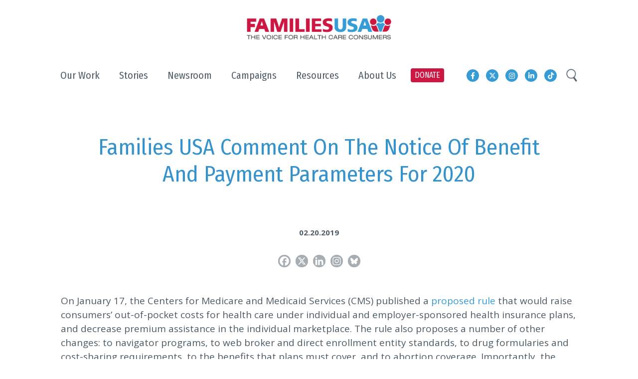

--- FILE ---
content_type: text/html; charset=UTF-8
request_url: https://www.familiesusa.org/resources/families-usa-comment-on-the-notice-of-benefit-and-payment-parameters-for-2020/
body_size: 28211
content:
<!doctype html>
<html lang="en-US">
<head>
	<meta charset="UTF-8" />
	<meta name="viewport" content="width=device-width, initial-scale=1" />
	<link rel="profile" href="https://gmpg.org/xfn/11" />
  <script src="https://ajax.googleapis.com/ajax/libs/jquery/3.3.1/jquery.min.js"></script>
	<link rel="stylesheet" href="https://www.familiesusa.org/wp-content/themes/family-usa/css/bootstrap.min.css">
    <link rel="stylesheet" href="https://use.fontawesome.com/releases/v5.8.2/css/all.css" integrity="sha384-oS3vJWv+0UjzBfQzYUhtDYW+Pj2yciDJxpsK1OYPAYjqT085Qq/1cq5FLXAZQ7Ay" crossorigin="anonymous">
    <link rel="stylesheet" href="https://cdn.jsdelivr.net/npm/bootstrap-icons@1.11.1/font/bootstrap-icons.css"> <!--loading in BootStrap icons-->
	<link href="https://fonts.googleapis.com/css?family=Fira+Sans+Condensed:100,200,200i,300,300i,400,500,600,700,800,900%7cOpen+Sans:300,400,600,700,800&display=swap" rel="stylesheet">
	<link type="text/css" href="https://www.familiesusa.org/wp-content/themes/family-usa/css/slimmenu.min.css" rel="stylesheet">
	<link type="text/css" href="https://www.familiesusa.org/wp-content/themes/family-usa/css/slick-theme.css" rel="stylesheet">
	<link type="text/css" href="https://www.familiesusa.org/wp-content/themes/family-usa/css/animate.css" rel="stylesheet">
	<link type="text/css" href="https://www.familiesusa.org/wp-content/themes/family-usa/css/slick.css" rel="stylesheet">
	<link type="text/css" href="https://www.familiesusa.org/wp-content/themes/family-usa/css/style.css" rel="stylesheet">

  <!-- Meta Pixel Code -->
<script>
 !function(f,b,e,v,n,t,s)
 {if(f.fbq)return;n=f.fbq=function(){n.callMethod?
 n.callMethod.apply(n,arguments):n.queue.push(arguments)};
 if(!f._fbq)f._fbq=n;n.push=n;n.loaded=!0;n.version='2.0';
 n.queue=[];t=b.createElement(e);t.async=!0;
 t.src=v;s=b.getElementsByTagName(e)[0];
 s.parentNode.insertBefore(t,s)}(window, document,'script',
 'https://connect.facebook.net/en_US/fbevents.js');
 fbq('init', '802507581620015');
 fbq('track', 'PageView');
</script>
<noscript><img height="1" width="1" style="display:none"
 src="https://www.facebook.com/tr?id=802507581620015&ev=PageView&noscript=1"
/></noscript>
<!-- End Meta Pixel Code -->

    <!-- Google Tag Manager (2025) -->
    <script>
        (function(w,d,s,l,i){w[l]=w[l]||[];w[l].push({'gtm.start':
          new Date().getTime(),event:'gtm.js'});var f=d.getElementsByTagName(s)[0],
          j=d.createElement(s),dl=l!='dataLayer'?'&l='+l:'';j.async=true;j.src=
          'https://www.googletagmanager.com/gtm.js?id='+i+dl;f.parentNode.insertBefore(j,f);})
          (window,document,'script','dataLayer','GTM-PG3QG4T');
      </script>
    <!-- End Google Tag Manager -->
	<!-- Google Tag Manager -->
<script>(function(w,d,s,l,i){w[l]=w[l]||[];w[l].push({'gtm.start':
new Date().getTime(),event:'gtm.js'});var f=d.getElementsByTagName(s)[0],
j=d.createElement(s),dl=l!='dataLayer'?'&l='+l:'';j.async=true;j.src=
'https://www.googletagmanager.com/gtm.js?id='+i+dl;f.parentNode.insertBefore(j,f);
})(window,document,'script','dataLayer','GTM-PG3QG4T');</script>
<!-- End Google Tag Manager -->
    <meta name='robots' content='index, follow, max-image-preview:large, max-snippet:-1, max-video-preview:-1' />

	<!-- This site is optimized with the Yoast SEO plugin v26.6 - https://yoast.com/wordpress/plugins/seo/ -->
	<title>Families USA Comment on the Notice of Benefit and Payment Parameters for 2020 - Families USA</title>
	<link rel="canonical" href="https://www.familiesusa.org/resources/families-usa-comment-on-the-notice-of-benefit-and-payment-parameters-for-2020/" />
	<meta property="og:locale" content="en_US" />
	<meta property="og:type" content="article" />
	<meta property="og:title" content="Families USA Comment on the Notice of Benefit and Payment Parameters for 2020 - Families USA" />
	<meta property="og:description" content="On January 17, the Centers for Medicare and Medicaid Services (CMS) published a proposed rule that would raise consumers’ out-of-pocket costs for health care under individual and employer-sponsored health insurance plans, and decrease premium assistance in the individual marketplace. The rule also proposes a number of other changes: to navigator programs, to web broker and direct enrollment [&hellip;]" />
	<meta property="og:url" content="https://www.familiesusa.org/resources/families-usa-comment-on-the-notice-of-benefit-and-payment-parameters-for-2020/" />
	<meta property="og:site_name" content="Families USA" />
	<meta property="article:publisher" content="https://www.facebook.com/FamiliesUSA/" />
	<meta property="article:modified_time" content="2020-03-16T07:10:24+00:00" />
	<meta name="twitter:card" content="summary_large_image" />
	<meta name="twitter:site" content="@familiesusa" />
	<meta name="twitter:label1" content="Est. reading time" />
	<meta name="twitter:data1" content="2 minutes" />
	<script type="application/ld+json" class="yoast-schema-graph">{"@context":"https://schema.org","@graph":[{"@type":"WebPage","@id":"https://www.familiesusa.org/resources/families-usa-comment-on-the-notice-of-benefit-and-payment-parameters-for-2020/","url":"https://www.familiesusa.org/resources/families-usa-comment-on-the-notice-of-benefit-and-payment-parameters-for-2020/","name":"Families USA Comment on the Notice of Benefit and Payment Parameters for 2020 - Families USA","isPartOf":{"@id":"https://familiesusa.org/#website"},"datePublished":"2019-02-20T12:19:55+00:00","dateModified":"2020-03-16T07:10:24+00:00","breadcrumb":{"@id":"https://www.familiesusa.org/resources/families-usa-comment-on-the-notice-of-benefit-and-payment-parameters-for-2020/#breadcrumb"},"inLanguage":"en-US","potentialAction":[{"@type":"ReadAction","target":["https://www.familiesusa.org/resources/families-usa-comment-on-the-notice-of-benefit-and-payment-parameters-for-2020/"]}]},{"@type":"BreadcrumbList","@id":"https://www.familiesusa.org/resources/families-usa-comment-on-the-notice-of-benefit-and-payment-parameters-for-2020/#breadcrumb","itemListElement":[{"@type":"ListItem","position":1,"name":"Home","item":"https://familiesusa.org/"},{"@type":"ListItem","position":2,"name":"resources","item":"https://familiesusa.org/resources/"},{"@type":"ListItem","position":3,"name":"Families USA Comment on the Notice of Benefit and Payment Parameters for 2020"}]},{"@type":"WebSite","@id":"https://familiesusa.org/#website","url":"https://familiesusa.org/","name":"Families USA","description":"","publisher":{"@id":"https://familiesusa.org/#organization"},"potentialAction":[{"@type":"SearchAction","target":{"@type":"EntryPoint","urlTemplate":"https://familiesusa.org/?s={search_term_string}"},"query-input":{"@type":"PropertyValueSpecification","valueRequired":true,"valueName":"search_term_string"}}],"inLanguage":"en-US"},{"@type":"Organization","@id":"https://familiesusa.org/#organization","name":"Families USA","url":"https://familiesusa.org/","logo":{"@type":"ImageObject","inLanguage":"en-US","@id":"https://familiesusa.org/#/schema/logo/image/","url":"https://www.familiesusa.org/wp-content/uploads/2024/11/FamiliesUSA_Alternative-Logo.png","contentUrl":"https://www.familiesusa.org/wp-content/uploads/2024/11/FamiliesUSA_Alternative-Logo.png","width":607,"height":520,"caption":"Families USA"},"image":{"@id":"https://familiesusa.org/#/schema/logo/image/"},"sameAs":["https://www.facebook.com/FamiliesUSA/","https://x.com/familiesusa","https://www.linkedin.com/company/families-usa/","https://www.instagram.com/familiesusa/","https://www.tiktok.com/@familiesusa"]}]}</script>
	<!-- / Yoast SEO plugin. -->


<link rel='dns-prefetch' href='//maps.googleapis.com' />
<link rel='dns-prefetch' href='//use.fontawesome.com' />
<link rel="alternate" type="application/rss+xml" title="Families USA &raquo; Feed" href="https://www.familiesusa.org/feed/" />
<link rel="alternate" type="application/rss+xml" title="Families USA &raquo; Comments Feed" href="https://www.familiesusa.org/comments/feed/" />
<link rel="alternate" title="oEmbed (JSON)" type="application/json+oembed" href="https://www.familiesusa.org/wp-json/oembed/1.0/embed?url=https%3A%2F%2Fwww.familiesusa.org%2Fresources%2Ffamilies-usa-comment-on-the-notice-of-benefit-and-payment-parameters-for-2020%2F" />
<link rel="alternate" title="oEmbed (XML)" type="text/xml+oembed" href="https://www.familiesusa.org/wp-json/oembed/1.0/embed?url=https%3A%2F%2Fwww.familiesusa.org%2Fresources%2Ffamilies-usa-comment-on-the-notice-of-benefit-and-payment-parameters-for-2020%2F&#038;format=xml" />
<style id='wp-img-auto-sizes-contain-inline-css' type='text/css'>
img:is([sizes=auto i],[sizes^="auto," i]){contain-intrinsic-size:3000px 1500px}
/*# sourceURL=wp-img-auto-sizes-contain-inline-css */
</style>
<style id='wp-emoji-styles-inline-css' type='text/css'>

	img.wp-smiley, img.emoji {
		display: inline !important;
		border: none !important;
		box-shadow: none !important;
		height: 1em !important;
		width: 1em !important;
		margin: 0 0.07em !important;
		vertical-align: -0.1em !important;
		background: none !important;
		padding: 0 !important;
	}
/*# sourceURL=wp-emoji-styles-inline-css */
</style>
<link rel='stylesheet' id='wp-block-library-css' href='https://www.familiesusa.org/wp-includes/css/dist/block-library/style.min.css?ver=6.9' type='text/css' media='all' />
<style id='global-styles-inline-css' type='text/css'>
:root{--wp--preset--aspect-ratio--square: 1;--wp--preset--aspect-ratio--4-3: 4/3;--wp--preset--aspect-ratio--3-4: 3/4;--wp--preset--aspect-ratio--3-2: 3/2;--wp--preset--aspect-ratio--2-3: 2/3;--wp--preset--aspect-ratio--16-9: 16/9;--wp--preset--aspect-ratio--9-16: 9/16;--wp--preset--color--black: #000000;--wp--preset--color--cyan-bluish-gray: #abb8c3;--wp--preset--color--white: #FFF;--wp--preset--color--pale-pink: #f78da7;--wp--preset--color--vivid-red: #cf2e2e;--wp--preset--color--luminous-vivid-orange: #ff6900;--wp--preset--color--luminous-vivid-amber: #fcb900;--wp--preset--color--light-green-cyan: #7bdcb5;--wp--preset--color--vivid-green-cyan: #00d084;--wp--preset--color--pale-cyan-blue: #8ed1fc;--wp--preset--color--vivid-cyan-blue: #0693e3;--wp--preset--color--vivid-purple: #9b51e0;--wp--preset--color--primary: #0073a8;--wp--preset--color--secondary: #005075;--wp--preset--color--dark-gray: #111;--wp--preset--color--light-gray: #767676;--wp--preset--gradient--vivid-cyan-blue-to-vivid-purple: linear-gradient(135deg,rgb(6,147,227) 0%,rgb(155,81,224) 100%);--wp--preset--gradient--light-green-cyan-to-vivid-green-cyan: linear-gradient(135deg,rgb(122,220,180) 0%,rgb(0,208,130) 100%);--wp--preset--gradient--luminous-vivid-amber-to-luminous-vivid-orange: linear-gradient(135deg,rgb(252,185,0) 0%,rgb(255,105,0) 100%);--wp--preset--gradient--luminous-vivid-orange-to-vivid-red: linear-gradient(135deg,rgb(255,105,0) 0%,rgb(207,46,46) 100%);--wp--preset--gradient--very-light-gray-to-cyan-bluish-gray: linear-gradient(135deg,rgb(238,238,238) 0%,rgb(169,184,195) 100%);--wp--preset--gradient--cool-to-warm-spectrum: linear-gradient(135deg,rgb(74,234,220) 0%,rgb(151,120,209) 20%,rgb(207,42,186) 40%,rgb(238,44,130) 60%,rgb(251,105,98) 80%,rgb(254,248,76) 100%);--wp--preset--gradient--blush-light-purple: linear-gradient(135deg,rgb(255,206,236) 0%,rgb(152,150,240) 100%);--wp--preset--gradient--blush-bordeaux: linear-gradient(135deg,rgb(254,205,165) 0%,rgb(254,45,45) 50%,rgb(107,0,62) 100%);--wp--preset--gradient--luminous-dusk: linear-gradient(135deg,rgb(255,203,112) 0%,rgb(199,81,192) 50%,rgb(65,88,208) 100%);--wp--preset--gradient--pale-ocean: linear-gradient(135deg,rgb(255,245,203) 0%,rgb(182,227,212) 50%,rgb(51,167,181) 100%);--wp--preset--gradient--electric-grass: linear-gradient(135deg,rgb(202,248,128) 0%,rgb(113,206,126) 100%);--wp--preset--gradient--midnight: linear-gradient(135deg,rgb(2,3,129) 0%,rgb(40,116,252) 100%);--wp--preset--font-size--small: 19.5px;--wp--preset--font-size--medium: 20px;--wp--preset--font-size--large: 36.5px;--wp--preset--font-size--x-large: 42px;--wp--preset--font-size--normal: 22px;--wp--preset--font-size--huge: 49.5px;--wp--preset--spacing--20: 0.44rem;--wp--preset--spacing--30: 0.67rem;--wp--preset--spacing--40: 1rem;--wp--preset--spacing--50: 1.5rem;--wp--preset--spacing--60: 2.25rem;--wp--preset--spacing--70: 3.38rem;--wp--preset--spacing--80: 5.06rem;--wp--preset--shadow--natural: 6px 6px 9px rgba(0, 0, 0, 0.2);--wp--preset--shadow--deep: 12px 12px 50px rgba(0, 0, 0, 0.4);--wp--preset--shadow--sharp: 6px 6px 0px rgba(0, 0, 0, 0.2);--wp--preset--shadow--outlined: 6px 6px 0px -3px rgb(255, 255, 255), 6px 6px rgb(0, 0, 0);--wp--preset--shadow--crisp: 6px 6px 0px rgb(0, 0, 0);}:where(.is-layout-flex){gap: 0.5em;}:where(.is-layout-grid){gap: 0.5em;}body .is-layout-flex{display: flex;}.is-layout-flex{flex-wrap: wrap;align-items: center;}.is-layout-flex > :is(*, div){margin: 0;}body .is-layout-grid{display: grid;}.is-layout-grid > :is(*, div){margin: 0;}:where(.wp-block-columns.is-layout-flex){gap: 2em;}:where(.wp-block-columns.is-layout-grid){gap: 2em;}:where(.wp-block-post-template.is-layout-flex){gap: 1.25em;}:where(.wp-block-post-template.is-layout-grid){gap: 1.25em;}.has-black-color{color: var(--wp--preset--color--black) !important;}.has-cyan-bluish-gray-color{color: var(--wp--preset--color--cyan-bluish-gray) !important;}.has-white-color{color: var(--wp--preset--color--white) !important;}.has-pale-pink-color{color: var(--wp--preset--color--pale-pink) !important;}.has-vivid-red-color{color: var(--wp--preset--color--vivid-red) !important;}.has-luminous-vivid-orange-color{color: var(--wp--preset--color--luminous-vivid-orange) !important;}.has-luminous-vivid-amber-color{color: var(--wp--preset--color--luminous-vivid-amber) !important;}.has-light-green-cyan-color{color: var(--wp--preset--color--light-green-cyan) !important;}.has-vivid-green-cyan-color{color: var(--wp--preset--color--vivid-green-cyan) !important;}.has-pale-cyan-blue-color{color: var(--wp--preset--color--pale-cyan-blue) !important;}.has-vivid-cyan-blue-color{color: var(--wp--preset--color--vivid-cyan-blue) !important;}.has-vivid-purple-color{color: var(--wp--preset--color--vivid-purple) !important;}.has-black-background-color{background-color: var(--wp--preset--color--black) !important;}.has-cyan-bluish-gray-background-color{background-color: var(--wp--preset--color--cyan-bluish-gray) !important;}.has-white-background-color{background-color: var(--wp--preset--color--white) !important;}.has-pale-pink-background-color{background-color: var(--wp--preset--color--pale-pink) !important;}.has-vivid-red-background-color{background-color: var(--wp--preset--color--vivid-red) !important;}.has-luminous-vivid-orange-background-color{background-color: var(--wp--preset--color--luminous-vivid-orange) !important;}.has-luminous-vivid-amber-background-color{background-color: var(--wp--preset--color--luminous-vivid-amber) !important;}.has-light-green-cyan-background-color{background-color: var(--wp--preset--color--light-green-cyan) !important;}.has-vivid-green-cyan-background-color{background-color: var(--wp--preset--color--vivid-green-cyan) !important;}.has-pale-cyan-blue-background-color{background-color: var(--wp--preset--color--pale-cyan-blue) !important;}.has-vivid-cyan-blue-background-color{background-color: var(--wp--preset--color--vivid-cyan-blue) !important;}.has-vivid-purple-background-color{background-color: var(--wp--preset--color--vivid-purple) !important;}.has-black-border-color{border-color: var(--wp--preset--color--black) !important;}.has-cyan-bluish-gray-border-color{border-color: var(--wp--preset--color--cyan-bluish-gray) !important;}.has-white-border-color{border-color: var(--wp--preset--color--white) !important;}.has-pale-pink-border-color{border-color: var(--wp--preset--color--pale-pink) !important;}.has-vivid-red-border-color{border-color: var(--wp--preset--color--vivid-red) !important;}.has-luminous-vivid-orange-border-color{border-color: var(--wp--preset--color--luminous-vivid-orange) !important;}.has-luminous-vivid-amber-border-color{border-color: var(--wp--preset--color--luminous-vivid-amber) !important;}.has-light-green-cyan-border-color{border-color: var(--wp--preset--color--light-green-cyan) !important;}.has-vivid-green-cyan-border-color{border-color: var(--wp--preset--color--vivid-green-cyan) !important;}.has-pale-cyan-blue-border-color{border-color: var(--wp--preset--color--pale-cyan-blue) !important;}.has-vivid-cyan-blue-border-color{border-color: var(--wp--preset--color--vivid-cyan-blue) !important;}.has-vivid-purple-border-color{border-color: var(--wp--preset--color--vivid-purple) !important;}.has-vivid-cyan-blue-to-vivid-purple-gradient-background{background: var(--wp--preset--gradient--vivid-cyan-blue-to-vivid-purple) !important;}.has-light-green-cyan-to-vivid-green-cyan-gradient-background{background: var(--wp--preset--gradient--light-green-cyan-to-vivid-green-cyan) !important;}.has-luminous-vivid-amber-to-luminous-vivid-orange-gradient-background{background: var(--wp--preset--gradient--luminous-vivid-amber-to-luminous-vivid-orange) !important;}.has-luminous-vivid-orange-to-vivid-red-gradient-background{background: var(--wp--preset--gradient--luminous-vivid-orange-to-vivid-red) !important;}.has-very-light-gray-to-cyan-bluish-gray-gradient-background{background: var(--wp--preset--gradient--very-light-gray-to-cyan-bluish-gray) !important;}.has-cool-to-warm-spectrum-gradient-background{background: var(--wp--preset--gradient--cool-to-warm-spectrum) !important;}.has-blush-light-purple-gradient-background{background: var(--wp--preset--gradient--blush-light-purple) !important;}.has-blush-bordeaux-gradient-background{background: var(--wp--preset--gradient--blush-bordeaux) !important;}.has-luminous-dusk-gradient-background{background: var(--wp--preset--gradient--luminous-dusk) !important;}.has-pale-ocean-gradient-background{background: var(--wp--preset--gradient--pale-ocean) !important;}.has-electric-grass-gradient-background{background: var(--wp--preset--gradient--electric-grass) !important;}.has-midnight-gradient-background{background: var(--wp--preset--gradient--midnight) !important;}.has-small-font-size{font-size: var(--wp--preset--font-size--small) !important;}.has-medium-font-size{font-size: var(--wp--preset--font-size--medium) !important;}.has-large-font-size{font-size: var(--wp--preset--font-size--large) !important;}.has-x-large-font-size{font-size: var(--wp--preset--font-size--x-large) !important;}
/*# sourceURL=global-styles-inline-css */
</style>

<style id='classic-theme-styles-inline-css' type='text/css'>
/*! This file is auto-generated */
.wp-block-button__link{color:#fff;background-color:#32373c;border-radius:9999px;box-shadow:none;text-decoration:none;padding:calc(.667em + 2px) calc(1.333em + 2px);font-size:1.125em}.wp-block-file__button{background:#32373c;color:#fff;text-decoration:none}
/*# sourceURL=/wp-includes/css/classic-themes.min.css */
</style>
<style id='font-awesome-svg-styles-default-inline-css' type='text/css'>
.svg-inline--fa {
  display: inline-block;
  height: 1em;
  overflow: visible;
  vertical-align: -.125em;
}
/*# sourceURL=font-awesome-svg-styles-default-inline-css */
</style>
<link rel='stylesheet' id='font-awesome-svg-styles-css' href='https://www.familiesusa.org/wp-content/uploads/font-awesome/v6.5.1/css/svg-with-js.css' type='text/css' media='all' />
<style id='font-awesome-svg-styles-inline-css' type='text/css'>
   .wp-block-font-awesome-icon svg::before,
   .wp-rich-text-font-awesome-icon svg::before {content: unset;}
/*# sourceURL=font-awesome-svg-styles-inline-css */
</style>
<link rel='stylesheet' id='contact-form-7-css' href='https://www.familiesusa.org/wp-content/plugins/contact-form-7/includes/css/styles.css?ver=6.1.4' type='text/css' media='all' />
<link rel='stylesheet' id='ctf_styles-css' href='https://www.familiesusa.org/wp-content/plugins/custom-twitter-feeds/css/ctf-styles.min.css?ver=2.3.1' type='text/css' media='all' />
<link rel='stylesheet' id='usa-html5-map-style-css' href='https://www.familiesusa.org/wp-content/plugins/usahtmlmap/static/css/map.css?ver=6.9' type='text/css' media='all' />
<link rel='stylesheet' id='wpcf7-redirect-script-frontend-css' href='https://www.familiesusa.org/wp-content/plugins/wpcf7-redirect/build/assets/frontend-script.css?ver=2c532d7e2be36f6af233' type='text/css' media='all' />
<link rel='stylesheet' id='search-filter-plugin-styles-css' href='https://www.familiesusa.org/wp-content/plugins/search-filter-pro/public/assets/css/search-filter.min.css?ver=2.5.17' type='text/css' media='all' />
<link rel='stylesheet' id='twentynineteen-style-css' href='https://www.familiesusa.org/wp-content/themes/family-usa/style.css?ver=1769741251' type='text/css' media='all' />
<link rel='stylesheet' id='twentynineteen-print-style-css' href='https://www.familiesusa.org/wp-content/themes/family-usa/print.css?ver=1769741251' type='text/css' media='print' />
<link rel='stylesheet' id='font-awesome-official-css' href='https://use.fontawesome.com/releases/v6.5.1/css/all.css' type='text/css' media='all' integrity="sha384-t1nt8BQoYMLFN5p42tRAtuAAFQaCQODekUVeKKZrEnEyp4H2R0RHFz0KWpmj7i8g" crossorigin="anonymous" />
<link rel='stylesheet' id='wp-pagenavi-css' href='https://www.familiesusa.org/wp-content/plugins/wp-pagenavi/pagenavi-css.css?ver=2.70' type='text/css' media='all' />
<link rel='stylesheet' id='heateor_sss_frontend_css-css' href='https://www.familiesusa.org/wp-content/plugins/sassy-social-share/public/css/sassy-social-share-public.css?ver=3.3.79' type='text/css' media='all' />
<style id='heateor_sss_frontend_css-inline-css' type='text/css'>
.heateor_sss_button_instagram span.heateor_sss_svg,a.heateor_sss_instagram span.heateor_sss_svg{background:radial-gradient(circle at 30% 107%,#fdf497 0,#fdf497 5%,#fd5949 45%,#d6249f 60%,#285aeb 90%)}div.heateor_sss_horizontal_sharing a.heateor_sss_button_instagram span{background:#a7aeb3!important;}div.heateor_sss_standard_follow_icons_container a.heateor_sss_button_instagram span{background:#a7aeb3}div.heateor_sss_horizontal_sharing a.heateor_sss_button_instagram span:hover{background:##3598d1!important;}div.heateor_sss_standard_follow_icons_container a.heateor_sss_button_instagram span:hover{background:##3598d1}.heateor_sss_horizontal_sharing .heateor_sss_svg,.heateor_sss_standard_follow_icons_container .heateor_sss_svg{background-color:#a7aeb3!important;background:#a7aeb3!important;color:#fff;border-width:0px;border-style:solid;border-color:transparent}div.heateor_sss_horizontal_sharing span.heateor_sss_svg svg:hover path:not(.heateor_sss_no_fill),div.heateor_sss_horizontal_sharing span.heateor_sss_svg svg:hover ellipse, div.heateor_sss_horizontal_sharing span.heateor_sss_svg svg:hover circle, div.heateor_sss_horizontal_sharing span.heateor_sss_svg svg:hover polygon, div.heateor_sss_horizontal_sharing span.heateor_sss_svg svg:hover rect:not(.heateor_sss_no_fill){fill:#fff}div.heateor_sss_horizontal_sharing span.heateor_sss_svg svg:hover path.heateor_sss_svg_stroke, div.heateor_sss_horizontal_sharing span.heateor_sss_svg svg:hover rect.heateor_sss_svg_stroke{stroke:#fff}.heateor_sss_horizontal_sharing span.heateor_sss_svg:hover,.heateor_sss_standard_follow_icons_container span.heateor_sss_svg:hover{background-color:##3598d1!important;background:##3598d1!importantcolor:#fff;border-color:transparent;}.heateor_sss_vertical_sharing span.heateor_sss_svg,.heateor_sss_floating_follow_icons_container span.heateor_sss_svg{color:#fff;border-width:0px;border-style:solid;border-color:transparent;}.heateor_sss_vertical_sharing span.heateor_sss_svg:hover,.heateor_sss_floating_follow_icons_container span.heateor_sss_svg:hover{border-color:transparent;}@media screen and (max-width:783px) {.heateor_sss_vertical_sharing{display:none!important}}div.heateor_sss_sharing_title{text-align:center}div.heateor_sss_sharing_ul{width:100%;text-align:center;}div.heateor_sss_horizontal_sharing div.heateor_sss_sharing_ul a{float:none!important;display:inline-block;}
/*# sourceURL=heateor_sss_frontend_css-inline-css */
</style>
<link rel='stylesheet' id='ubermenu-css' href='https://www.familiesusa.org/wp-content/plugins/ubermenu/pro/assets/css/ubermenu.min.css?ver=3.6.0.1' type='text/css' media='all' />
<link rel='stylesheet' id='ubermenu-minimal-css' href='https://www.familiesusa.org/wp-content/plugins/ubermenu/assets/css/skins/minimal.css?ver=6.9' type='text/css' media='all' />
<link rel='stylesheet' id='ubermenu-font-awesome-all-css' href='https://www.familiesusa.org/wp-content/plugins/ubermenu/assets/fontawesome/css/all.min.css?ver=6.9' type='text/css' media='all' />
<link rel='stylesheet' id='font-awesome-official-v4shim-css' href='https://use.fontawesome.com/releases/v6.5.1/css/v4-shims.css' type='text/css' media='all' integrity="sha384-5Jfdy0XO8+vjCRofsSnGmxGSYjLfsjjTOABKxVr8BkfvlaAm14bIJc7Jcjfq/xQI" crossorigin="anonymous" />
<script type="text/javascript" src="https://www.familiesusa.org/wp-includes/js/jquery/jquery.min.js?ver=3.7.1" id="jquery-core-js"></script>
<script type="text/javascript" src="https://www.familiesusa.org/wp-includes/js/jquery/jquery-migrate.min.js?ver=3.4.1" id="jquery-migrate-js"></script>
<script type="text/javascript" id="main.js-js-extra">
/* <![CDATA[ */
var ajax_object = {"ajax_url":"https://www.familiesusa.org/wp-admin/admin-ajax.php"};
//# sourceURL=main.js-js-extra
/* ]]> */
</script>
<script type="text/javascript" src="https://www.familiesusa.org/wp-content/themes/family-usa/js/main.js?ver=6.9" id="main.js-js"></script>
<script type="text/javascript" src="https://www.familiesusa.org/wp-content/plugins/usahtmlmap/static/js/jquery.nicescroll.js?ver=6.9" id="usa-html5-map-nicescroll-js"></script>
<script type="text/javascript" id="ga_events_frontend_bundle-js-extra">
/* <![CDATA[ */
var ga_options = {"link_clicks_delay":"120","gtm":"0","anonymizeip":"0","advanced":"1","snippet_type":"gtm","tracking_id":"G-X0SWHVKFT0","status":"valid","gtm_id":"GTM-PG3QG4T","domain":"","tel_link_tracking":"0","email_link_tracking":"0","download_tracking":"1","download_tracking_type":["pdf"],"nofollow_links":"","force_snippet":"none","scroll_elements":[],"click_elements":[{"name":"a[href$=\".pdf\"]","type":"advanced","category":"$$PAGENAME$$","action":"$$PAGE_URL$$","label":"$$ATTR_HREF$$","value":"","bounce":"true"}],"youtube_videos":[],"vimeo_videos":[],"media_video":{"play":"1","end":"1"},"media_audio":[],"link_tracking":{"track":"1","type":"all","class":""}};
var gaePlaceholders = {"page":"page","is_single":"1","is_front_page":"","page_title":"Families USA Comment on the Notice of Benefit and Payment Parameters for 2020","page_name":"families-usa-comment-on-the-notice-of-benefit-and-payment-parameters-for-2020","post_id":"3557","category":"","is_user_logged_in":"","current_user_name":"","current_user_id":"0","post_author":"admin"};
//# sourceURL=ga_events_frontend_bundle-js-extra
/* ]]> */
</script>
<script type="text/javascript" src="https://www.familiesusa.org/wp-content/plugins/wp-google-analytics-events-pro/js/dist/frontend-scripts-min.js?ver=1.0" id="ga_events_frontend_bundle-js"></script>
<script type="text/javascript" src="https://player.vimeo.com/api/player.js?ver=6.9" id="wpflow_vimeo_api-js"></script>
<script type="text/javascript" src="https://www.familiesusa.org/wp-content/plugins/wp-google-analytics-events-pro/js/video-tracking.js?ver=1.0" id="video_tracking-js"></script>
<script type="text/javascript" id="search-filter-plugin-build-js-extra">
/* <![CDATA[ */
var SF_LDATA = {"ajax_url":"https://www.familiesusa.org/wp-admin/admin-ajax.php","home_url":"https://www.familiesusa.org/","extensions":[]};
//# sourceURL=search-filter-plugin-build-js-extra
/* ]]> */
</script>
<script type="text/javascript" src="https://www.familiesusa.org/wp-content/plugins/search-filter-pro/public/assets/js/search-filter-build.min.js?ver=2.5.17" id="search-filter-plugin-build-js"></script>
<script type="text/javascript" src="https://www.familiesusa.org/wp-content/plugins/search-filter-pro/public/assets/js/chosen.jquery.min.js?ver=2.5.17" id="search-filter-plugin-chosen-js"></script>
<link rel="https://api.w.org/" href="https://www.familiesusa.org/wp-json/" /><link rel="EditURI" type="application/rsd+xml" title="RSD" href="https://www.familiesusa.org/xmlrpc.php?rsd" />
<meta name="generator" content="WordPress 6.9" />
<link rel='shortlink' href='https://www.familiesusa.org/?p=3557' />
<style id="ubermenu-custom-generated-css">
/** Font Awesome 4 Compatibility **/
.fa{font-style:normal;font-variant:normal;font-weight:normal;font-family:FontAwesome;}

/** UberMenu Responsive Styles (Breakpoint Setting) **/
@media screen and (min-width: 992px){
  .ubermenu{ display:block !important; } .ubermenu-responsive .ubermenu-item.ubermenu-hide-desktop{ display:none !important; } .ubermenu-responsive.ubermenu-retractors-responsive .ubermenu-retractor-mobile{ display:none; }   /* Force current submenu always open but below others */ .ubermenu-force-current-submenu .ubermenu-item-level-0.ubermenu-current-menu-item > .ubermenu-submenu-drop, .ubermenu-force-current-submenu .ubermenu-item-level-0.ubermenu-current-menu-ancestor > .ubermenu-submenu-drop {     display: block!important;     opacity: 1!important;     visibility: visible!important;     margin: 0!important;     top: auto!important;     height: auto;     z-index:19; }   /* Invert Horizontal menu to make subs go up */ .ubermenu-invert.ubermenu-horizontal .ubermenu-item-level-0 > .ubermenu-submenu-drop{      top:auto;      bottom:100%; } .ubermenu-invert.ubermenu-horizontal.ubermenu-sub-indicators .ubermenu-item-level-0.ubermenu-has-submenu-drop > .ubermenu-target > .ubermenu-sub-indicator{ transform:rotate(180deg); } /* Make second level flyouts fly up */ .ubermenu-invert.ubermenu-horizontal .ubermenu-submenu .ubermenu-item.ubermenu-active > .ubermenu-submenu-type-flyout{     top:auto;     bottom:0; } /* Clip the submenus properly when inverted */ .ubermenu-invert.ubermenu-horizontal .ubermenu-item-level-0 > .ubermenu-submenu-drop{     clip: rect(-5000px,5000px,auto,-5000px); }    /* Invert Vertical menu to make subs go left */ .ubermenu-invert.ubermenu-vertical .ubermenu-item-level-0 > .ubermenu-submenu-drop{   right:100%;   left:auto; } .ubermenu-invert.ubermenu-vertical.ubermenu-sub-indicators .ubermenu-item-level-0.ubermenu-item-has-children > .ubermenu-target > .ubermenu-sub-indicator{   right:auto;   left:10px; transform:rotate(90deg); } .ubermenu-vertical.ubermenu-invert .ubermenu-item > .ubermenu-submenu-drop {   clip: rect(-5000px,5000px,5000px,-5000px); } /* Vertical Flyout > Flyout */ .ubermenu-vertical.ubermenu-invert.ubermenu-sub-indicators .ubermenu-has-submenu-drop > .ubermenu-target{   padding-left:25px; } .ubermenu-vertical.ubermenu-invert .ubermenu-item > .ubermenu-target > .ubermenu-sub-indicator {   right:auto;   left:10px;   transform:rotate(90deg); } .ubermenu-vertical.ubermenu-invert .ubermenu-item > .ubermenu-submenu-drop.ubermenu-submenu-type-flyout, .ubermenu-vertical.ubermenu-invert .ubermenu-submenu-type-flyout > .ubermenu-item > .ubermenu-submenu-drop {   right: 100%;   left: auto; }  .ubermenu-responsive-toggle{ display:none; }
}
@media screen and (max-width: 991px){
   .ubermenu-responsive-toggle, .ubermenu-sticky-toggle-wrapper { display: block; }  .ubermenu-responsive{ width:100%; max-height:500px; visibility:visible; overflow:visible;  -webkit-transition:max-height 1s ease-in; transition:max-height .3s ease-in; } .ubermenu-responsive.ubermenu-items-align-center{     text-align:left; } .ubermenu-responsive.ubermenu{ margin:0; } .ubermenu-responsive.ubermenu .ubermenu-nav{ display:block; }  .ubermenu-responsive.ubermenu-responsive-nocollapse, .ubermenu-repsonsive.ubermenu-no-transitions{ display:block; max-height:none; }  .ubermenu-responsive.ubermenu-responsive-collapse{ max-height:none; visibility:visible; overflow:visible; } .ubermenu-responsive.ubermenu-responsive-collapse{ max-height:0; overflow:hidden !important; visibility:hidden; } .ubermenu-responsive.ubermenu-in-transition, .ubermenu-responsive.ubermenu-in-transition .ubermenu-nav{ overflow:hidden !important; visibility:visible; } .ubermenu-responsive.ubermenu-responsive-collapse:not(.ubermenu-in-transition){ border-top-width:0; border-bottom-width:0; } .ubermenu-responsive.ubermenu-responsive-collapse .ubermenu-item .ubermenu-submenu{ display:none; }  .ubermenu-responsive .ubermenu-item-level-0{ width:50%; } .ubermenu-responsive.ubermenu-responsive-single-column .ubermenu-item-level-0{ float:none; clear:both; width:100%; } .ubermenu-responsive .ubermenu-item.ubermenu-item-level-0 > .ubermenu-target{ border:none; box-shadow:none; } .ubermenu-responsive .ubermenu-item.ubermenu-has-submenu-flyout{ position:static; } .ubermenu-responsive.ubermenu-sub-indicators .ubermenu-submenu-type-flyout .ubermenu-has-submenu-drop > .ubermenu-target > .ubermenu-sub-indicator{ transform:rotate(0); right:10px; left:auto; } .ubermenu-responsive .ubermenu-nav .ubermenu-item .ubermenu-submenu.ubermenu-submenu-drop{ width:100%; min-width:100%; max-width:100%; top:auto; left:0 !important; } .ubermenu-responsive.ubermenu-has-border .ubermenu-nav .ubermenu-item .ubermenu-submenu.ubermenu-submenu-drop{ left: -1px !important; /* For borders */ } .ubermenu-responsive .ubermenu-submenu.ubermenu-submenu-type-mega > .ubermenu-item.ubermenu-column{ min-height:0; border-left:none;  float:left; /* override left/center/right content alignment */ display:block; } .ubermenu-responsive .ubermenu-item.ubermenu-active > .ubermenu-submenu.ubermenu-submenu-type-mega{     max-height:none;     height:auto;/*prevent overflow scrolling since android is still finicky*/     overflow:visible; } .ubermenu-responsive.ubermenu-transition-slide .ubermenu-item.ubermenu-in-transition > .ubermenu-submenu-drop{ max-height:1000px; /* because of slide transition */ } .ubermenu .ubermenu-submenu-type-flyout .ubermenu-submenu-type-mega{ min-height:0; } .ubermenu.ubermenu-responsive .ubermenu-column, .ubermenu.ubermenu-responsive .ubermenu-column-auto{ min-width:50%; } .ubermenu.ubermenu-responsive .ubermenu-autoclear > .ubermenu-column{ clear:none; } .ubermenu.ubermenu-responsive .ubermenu-column:nth-of-type(2n+1){ clear:both; } .ubermenu.ubermenu-responsive .ubermenu-submenu-retractor-top:not(.ubermenu-submenu-retractor-top-2) .ubermenu-column:nth-of-type(2n+1){ clear:none; } .ubermenu.ubermenu-responsive .ubermenu-submenu-retractor-top:not(.ubermenu-submenu-retractor-top-2) .ubermenu-column:nth-of-type(2n+2){ clear:both; }  .ubermenu-responsive-single-column-subs .ubermenu-submenu .ubermenu-item { float: none; clear: both; width: 100%; min-width: 100%; }   .ubermenu.ubermenu-responsive .ubermenu-tabs, .ubermenu.ubermenu-responsive .ubermenu-tabs-group, .ubermenu.ubermenu-responsive .ubermenu-tab, .ubermenu.ubermenu-responsive .ubermenu-tab-content-panel{ /** TABS SHOULD BE 100%  ACCORDION */ width:100%; min-width:100%; max-width:100%; left:0; } .ubermenu.ubermenu-responsive .ubermenu-tabs, .ubermenu.ubermenu-responsive .ubermenu-tab-content-panel{ min-height:0 !important;/* Override Inline Style from JS */ } .ubermenu.ubermenu-responsive .ubermenu-tabs{ z-index:15; } .ubermenu.ubermenu-responsive .ubermenu-tab-content-panel{ z-index:20; } /* Tab Layering */ .ubermenu-responsive .ubermenu-tab{ position:relative; } .ubermenu-responsive .ubermenu-tab.ubermenu-active{ position:relative; z-index:20; } .ubermenu-responsive .ubermenu-tab > .ubermenu-target{ border-width:0 0 1px 0; } .ubermenu-responsive.ubermenu-sub-indicators .ubermenu-tabs > .ubermenu-tabs-group > .ubermenu-tab.ubermenu-has-submenu-drop > .ubermenu-target > .ubermenu-sub-indicator{ transform:rotate(0); right:10px; left:auto; }  .ubermenu-responsive .ubermenu-tabs > .ubermenu-tabs-group > .ubermenu-tab > .ubermenu-tab-content-panel{ top:auto; border-width:1px; } .ubermenu-responsive .ubermenu-tab-layout-bottom > .ubermenu-tabs-group{ /*position:relative;*/ }   .ubermenu-reponsive .ubermenu-item-level-0 > .ubermenu-submenu-type-stack{ /* Top Level Stack Columns */ position:relative; }  .ubermenu-responsive .ubermenu-submenu-type-stack .ubermenu-column, .ubermenu-responsive .ubermenu-submenu-type-stack .ubermenu-column-auto{ /* Stack Columns */ width:100%; max-width:100%; }   .ubermenu-responsive .ubermenu-item-mini{ /* Mini items */ min-width:0; width:auto; float:left; clear:none !important; } .ubermenu-responsive .ubermenu-item.ubermenu-item-mini > a.ubermenu-target{ padding-left:20px; padding-right:20px; }   .ubermenu-responsive .ubermenu-item.ubermenu-hide-mobile{ /* Hiding items */ display:none !important; }  .ubermenu-responsive.ubermenu-hide-bkgs .ubermenu-submenu.ubermenu-submenu-bkg-img{ /** Hide Background Images in Submenu */ background-image:none; } .ubermenu.ubermenu-responsive .ubermenu-item-level-0.ubermenu-item-mini{ min-width:0; width:auto; } .ubermenu-vertical .ubermenu-item.ubermenu-item-level-0{ width:100%; } .ubermenu-vertical.ubermenu-sub-indicators .ubermenu-item-level-0.ubermenu-item-has-children > .ubermenu-target > .ubermenu-sub-indicator{ right:10px; left:auto; transform:rotate(0); } .ubermenu-vertical .ubermenu-item.ubermenu-item-level-0.ubermenu-relative.ubermenu-active > .ubermenu-submenu-drop.ubermenu-submenu-align-vertical_parent_item{     top:auto; }   .ubermenu.ubermenu-responsive .ubermenu-tabs{     position:static; } /* Tabs on Mobile with mouse (but not click) - leave space to hover off */ .ubermenu:not(.ubermenu-is-mobile):not(.ubermenu-submenu-indicator-closes) .ubermenu-submenu .ubermenu-tab[data-ubermenu-trigger="mouseover"] .ubermenu-tab-content-panel, .ubermenu:not(.ubermenu-is-mobile):not(.ubermenu-submenu-indicator-closes) .ubermenu-submenu .ubermenu-tab[data-ubermenu-trigger="hover_intent"] .ubermenu-tab-content-panel{     margin-left:6%; width:94%; min-width:94%; }  /* Sub indicator close visibility */ .ubermenu.ubermenu-submenu-indicator-closes .ubermenu-active > .ubermenu-target > .ubermenu-sub-indicator-close{ display:block; } .ubermenu.ubermenu-submenu-indicator-closes .ubermenu-active > .ubermenu-target > .ubermenu-sub-indicator{ display:none; }  .ubermenu .ubermenu-tabs .ubermenu-tab-content-panel{     box-shadow: 0 5px 10px rgba(0,0,0,.075); }  .ubermenu-responsive-toggle{ display:block; }
}
@media screen and (max-width: 480px){
  .ubermenu.ubermenu-responsive .ubermenu-item-level-0{ width:100%; } .ubermenu.ubermenu-responsive .ubermenu-column, .ubermenu.ubermenu-responsive .ubermenu-column-auto{ min-width:100%; } .ubermenu .ubermenu-autocolumn:not(:first-child), .ubermenu .ubermenu-autocolumn:not(:first-child) .ubermenu-submenu-type-stack{     padding-top:0; } .ubermenu .ubermenu-autocolumn:not(:last-child), .ubermenu .ubermenu-autocolumn:not(:last-child) .ubermenu-submenu-type-stack{     padding-bottom:0; } .ubermenu .ubermenu-autocolumn > .ubermenu-submenu-type-stack > .ubermenu-item-normal:first-child{     margin-top:0; } 
}


/** UberMenu Custom Menu Styles (Customizer) **/
/* main */
 .ubermenu-main.ubermenu-vertical .ubermenu-submenu-type-mega { width:100%; }
 .ubermenu-main .ubermenu-item .ubermenu-submenu-drop { -webkit-transition-duration:.3s; -ms-transition-duration:.3s; transition-duration:.3s; }
 .ubermenu-main .ubermenu-item.ubermenu-active > .ubermenu-submenu-drop.ubermenu-submenu-type-mega { overflow:visible; }
 .ubermenu-main .ubermenu-item-level-0 > .ubermenu-target { font-size:20px; text-transform:capitalize; color:#4d5b65; }
 .ubermenu-main .ubermenu-nav .ubermenu-item.ubermenu-item-level-0 > .ubermenu-target { font-weight:400; }
 .ubermenu.ubermenu-main .ubermenu-item-level-0:hover > .ubermenu-target, .ubermenu-main .ubermenu-item-level-0.ubermenu-active > .ubermenu-target { color:#359bd4; }
 .ubermenu-main .ubermenu-item-level-0.ubermenu-current-menu-item > .ubermenu-target, .ubermenu-main .ubermenu-item-level-0.ubermenu-current-menu-parent > .ubermenu-target, .ubermenu-main .ubermenu-item-level-0.ubermenu-current-menu-ancestor > .ubermenu-target { color:#4d5b65; }
 .ubermenu-main .ubermenu-item.ubermenu-item-level-0 > .ubermenu-highlight { color:#359bd4; }
 .ubermenu-main .ubermenu-submenu.ubermenu-submenu-drop { background-color:#dfeff8; color:#4d5b65; }
 .ubermenu-main .ubermenu-submenu .ubermenu-highlight { color:#4d5b65; }
 .ubermenu-main .ubermenu-submenu .ubermenu-item-header > .ubermenu-target, .ubermenu-main .ubermenu-tab > .ubermenu-target { text-transform:none; }
 .ubermenu-main .ubermenu-submenu .ubermenu-item-header > .ubermenu-target { color:#4d5b65; }
 .ubermenu-main .ubermenu-submenu .ubermenu-item-header > .ubermenu-target:hover { color:#35a2db; }
 .ubermenu-main .ubermenu-nav .ubermenu-submenu .ubermenu-item-header > .ubermenu-target { font-weight:bold; }
 .ubermenu-main .ubermenu-submenu .ubermenu-item-header.ubermenu-has-submenu-stack > .ubermenu-target { border:none; }
 .ubermenu-main .ubermenu-submenu-type-stack { padding-top:0; }
 .ubermenu-main .ubermenu-item-normal > .ubermenu-target { color:#4d5b65; font-weight:400; text-transform:none; }
 .ubermenu.ubermenu-main .ubermenu-item-normal > .ubermenu-target:hover, .ubermenu.ubermenu-main .ubermenu-item-normal.ubermenu-active > .ubermenu-target { color:#35a2db; }
 .ubermenu-main .ubermenu-item-normal.ubermenu-current-menu-item > .ubermenu-target { color:#35a2db; }
 .ubermenu-main .ubermenu-item-level-0.ubermenu-has-submenu-drop > .ubermenu-target > .ubermenu-sub-indicator { color:#4d5b65; }
 .ubermenu-responsive-toggle.ubermenu-responsive-toggle-main { font-size:20px; color:#42a2d8; }
 .ubermenu-responsive-toggle-main, .ubermenu-main, .ubermenu-main .ubermenu-target, .ubermenu-main .ubermenu-nav .ubermenu-item-level-0 .ubermenu-target { font-family:'Fira Sans Condensed',sans-serif; }


/** UberMenu Custom Menu Item Styles (Menu Item Settings) **/
/* 315 */    .ubermenu .ubermenu-submenu.ubermenu-submenu-id-315 { width:100%; min-width:100%; }


/** UberMenu Custom Tweaks - Desktop **/
@media screen and (min-width:992px){
.ubermenu-main .ubermenu-nav .ubermenu-submenu .ubermenu-item-header > .ubermenu-target {font-weight: 400 !important;}

}
/* Status: Loaded from Transient */

</style><style type="text/css">.recentcomments a{display:inline !important;padding:0 !important;margin:0 !important;}</style>		<style type="text/css" id="wp-custom-css">
			#menu-item-7510{position: relative;}

#ubermenu-nav-main-2-top #menu-item-7510 .ubermenu-submenu-id-7510 {
		left: -49%;
    width: 200%;
}
#ubermenu-nav-main-2-top #menu-item-12209 .ubermenu-submenu-id-12209 li, #ubermenu-nav-main-2-top #menu-item-7510 .ubermenu-submenu-id-7510 li {
	padding: 0px 25px !important;
}
#ubermenu-nav-main-2-top #menu-item-7510 .ubermenu-submenu-id-7510 {
	padding: 25px 0 !important;
}
.wp-block-table .tbl_health td {
	border:0 !important;
	vertical-align:top !important;
}
.wp-block-table .tbl_health td a {
	font-size:24px !important;
}
@media screen and (max-width: 991px) {
	#ubermenu-nav-main-2-top #menu-item-7510 .ubermenu-submenu-id-7510 {
		padding: 0 !important;
	}
}

/* START OF CUSTOM CSS */
/* Author: Sophia Ly */

h1 { /* Ensures h1 styling on all pages */
    font-family: 'Fira Sans Condensed', sans-serif !important;
}

.at-markup.SmsLegalDisclaimer p { /* Ensures legal disclaimer text on EveryAction forms are not overridden by theme styling*/

    font-size: 1.0rem; /* Smaller font size for the disclaimer */

	
    font-weight: normal; /* Optional: To make it less bold */
	
    color: #555555; /* Optional: Adjust the text color to a darker gray for better readability */
	
    margin-top: 10px; /* Optional: Add some margin to separate the disclaimer from other content */
    margin-bottom: 10px; /* Optional: Add some margin to the bottom */
}
 :root { /* Increaase readability of EveryAction form text size */
	font-size:16px;
    }


/* Removing hero banner*/
.page-id-13929, .page-id-13506, .page-id-14389, .page-id-15935, .page-id-19167 figure { display: none; }

/* Defend Medicaid Day of Action Banner */

.page-id-13588 .inner_banner figure {
    content: url("https://familiesusa.org/wp-content/uploads/2025/06/Hero_Medicaid-Day-of-Action-Evergreen-Home-Page.png");
    width: 100%;
}

/* Callout box for blogs*/

.blog-callout-box { 
	border: 4px solid #98d1ed;      padding: 30px;  
	margin: 40px 80px 50px 40px;
}

@media (max-width: 768px) {
  .blog-callout-box {
    padding: 15px !important;
    margin: 40px 15px !important
  }
}

	
  @media (max-width: 768px) {
    .responsive-flex-cont{
      flex-direction: column !important;
      align-items: flex-start !important; /* or center, depending on your design */
    }
  }

/* YouTube responsive embed */
/* Responsive YouTube/Vimeo embeds */
/* Base responsive embed */
/* Responsive YouTube/Vimeo/iframe embeds */
.responsive-embed {
  position: relative;
  padding-bottom: 56.25%; /* 16:9 aspect ratio */
  height: 0;
  overflow: hidden;
  max-width: 100%;
}

.responsive-embed iframe,
.responsive-embed object,
.responsive-embed embed {
  position: absolute;
  top: 0;
  left: 0;
  width: 100%;
  height: 100%;
	padding-bottom: 35px;
}

.responsive-wrapper {
  max-width: 800px; /* adjust for desktop */
  margin: 0 auto;   /* center horizontally */
  padding: 0 15px;  /* small padding so it doesn't touch edges */
}

/*Line Break UL */
.hidden-items {
padding: 0px !important; /* remove indent */
}

.hidden-items li {
margin-top: 10px;

}

.hidden-items li::before {
content: "" !important; /* removes bullet point */
}

 		</style>
		</head>

<body class="wp-singular resources-template-default single single-resources postid-3557 wp-embed-responsive wp-theme-family-usa singular image-filters-enabled">
  
     <!-- Google Tag Manager (noscript) -->
     <noscript><iframe src="https://www.googletagmanager.com/ns.html?id=GTM-PG3QG4T"
        height="0" width="0" style="display:none;visibility:hidden"></iframe></noscript>
        <!-- End Google Tag Manager (noscript) -->


<a href="#main-content" class="skip_btn">Skip to Main Content</a>
    <a class="topNav topNav_button" href="#"><i class="fas fa-angle-up"></i></a>
 <header class="header ">
    <div class="header-top">
      <div class="container">
        <div class="row">
          <div class="col-md-12 col-lg-12 col-sm-12 col-xl-12 col-12 ">
          <a href="https://www.familiesusa.org" class="logo desk_logo">
          	            <img src="https://www.familiesusa.org/wp-content/uploads/2019/07/logo-1.png" alt="" >
          </a>
          </div>
        </div>
      </div>
    </div>
    <div class="header-bottom">
      <a href="https://www.familiesusa.org" class="fixed_log">
            <img src="https://www.familiesusa.org/wp-content/uploads/2019/07/logo_icon.png" alt="" >
      </a>
      <div class="container header_panel  res_con100">
        <div class="row justify-content-lg-center">
      
		    <div class="col-md-12 col-lg-9 col-sm-12 col-xl-9 col-12 header_left">
		        <div class="serach_field2 res_ser">
		        <span class="search03">
	            <img src="https://www.familiesusa.org/wp-content/themes/family-usa/images/search_icon.png" alt="">
	            </span>          
             <form role="search" method="get" class="search-form" action="https://www.familiesusa.org/">
	         	<!-- <input type="submit" class="search-submit searc_btn"
				        value="" /> -->
				        <input type="search" class="search-field search_input res_ser_in"
				            placeholder="Search familiesusa.org"
				            value="" name="s"
				            title="Search for:" />
				</form>     
            </div>
		        <nav class="menu"> 
		        <a href="https://www.familiesusa.org" class="logo res_logo">
                  	                    <img src="https://www.familiesusa.org/wp-content/uploads/2019/07/logo-1.png" alt="" >
                </a>
                   
<!-- UberMenu [Configuration:main] [Theme Loc:top] [Integration:auto] -->
<a class="ubermenu-responsive-toggle ubermenu-responsive-toggle-main ubermenu-skin-minimal ubermenu-loc-top ubermenu-responsive-toggle-content-align-right ubermenu-responsive-toggle-align-full ubermenu-responsive-toggle-icon-only " tabindex="0" data-ubermenu-target="ubermenu-main-2-top-2"><i class="fas fa-bars" ></i></a><nav id="ubermenu-main-2-top-2" class="ubermenu ubermenu-nojs ubermenu-main ubermenu-menu-2 ubermenu-loc-top ubermenu-responsive ubermenu-responsive-single-column ubermenu-responsive-single-column-subs ubermenu-responsive-991 ubermenu-responsive-collapse ubermenu-horizontal ubermenu-transition-slide ubermenu-trigger-hover_intent ubermenu-skin-minimal  ubermenu-bar-align-left ubermenu-items-align-auto ubermenu-sub-indicators ubermenu-retractors-responsive ubermenu-submenu-indicator-closes"><ul id="ubermenu-nav-main-2-top" class="ubermenu-nav" data-title="Main Menu"><li id="menu-item-315" class="deskmenu ubermenu-item ubermenu-item-type-custom ubermenu-item-object-custom ubermenu-item-has-children ubermenu-advanced-sub ubermenu-item-315 ubermenu-item-level-0 ubermenu-column ubermenu-column-auto ubermenu-align-left ubermenu-has-submenu-drop ubermenu-has-submenu-mega" ><a class="ubermenu-target ubermenu-item-layout-text_only ubermenu-content-align-left" href="https://familiesusa.org/about/#our-focus-areas" tabindex="0" aria-haspopup="true" aria-expanded="false"><span class="ubermenu-target-title ubermenu-target-text">Our Work</span><i class='ubermenu-sub-indicator fas fa-angle-down'></i></a><div  class="ubermenu-submenu ubermenu-submenu-id-315 ubermenu-submenu-type-mega ubermenu-submenu-drop ubermenu-submenu-align-full_width ubermenu-submenu-content-align-left ubermenu-autoclear ubermenu-submenu-padded ubermenu-submenu-grid ubermenu-submenu-retractor-top"  ><div class="ubermenu-retractor ubermenu-retractor-mobile"><i class="fas fa-times"></i> Close</div><ul class="ubermenu-row ubermenu-row-id-398 ubermenu-autoclear ubermenu-grid-row"><li class="  ubermenu-item ubermenu-item-type-custom ubermenu-item-object-ubermenu-custom ubermenu-item-has-children ubermenu-item-396 ubermenu-item-level-2 ubermenu-column ubermenu-column-1-4 ubermenu-has-submenu-stack ubermenu-item-type-column ubermenu-column-id-396"><ul  class="ubermenu-submenu ubermenu-submenu-id-396 ubermenu-submenu-type-stack"  ><li id="menu-item-403" class="ubermenu-item ubermenu-item-type-custom ubermenu-item-object-custom ubermenu-item-has-children ubermenu-item-403 ubermenu-item-header ubermenu-item-level-3 ubermenu-column ubermenu-column-auto ubermenu-has-submenu-stack" ><span class="ubermenu-target ubermenu-item-layout-default ubermenu-item-layout-text_only Menu_Main_Heading" aria-haspopup="true" aria-expanded="false"><span class="ubermenu-target-title ubermenu-target-text">Health Care Value</span></span><ul  class="ubermenu-submenu ubermenu-submenu-id-403 ubermenu-submenu-type-auto ubermenu-submenu-type-stack"  ><li id="menu-item-9695" class="ubermenu-item ubermenu-item-type-custom ubermenu-item-object-custom ubermenu-item-9695 ubermenu-item-auto ubermenu-item-normal ubermenu-item-level-4 ubermenu-column ubermenu-column-auto" ><a class="ubermenu-target ubermenu-item-layout-default ubermenu-item-layout-text_only" href="https://familiesusa.org/what-is-health-care-value/"><span class="ubermenu-target-title ubermenu-target-text">What Is Health Care Value?</span></a></li><li id="menu-item-10645" class="ubermenu-item ubermenu-item-type-custom ubermenu-item-object-custom ubermenu-item-has-children ubermenu-item-10645 ubermenu-item-auto ubermenu-item-normal ubermenu-item-level-4 ubermenu-column ubermenu-column-auto ubermenu-has-submenu-stack" ><a class="ubermenu-target ubermenu-item-layout-default ubermenu-item-layout-text_only" href="https://familiesusa.org/what-is-health-care-value/" aria-haspopup="true" aria-expanded="false"><span class="ubermenu-target-title ubermenu-target-text">The Center for Affordable Whole-Person Care:</span></a><ul  class="ubermenu-submenu ubermenu-submenu-id-10645 ubermenu-submenu-type-auto ubermenu-submenu-type-stack"  ><li id="menu-item-360" class="ubermenu-item ubermenu-item-type-post_type ubermenu-item-object-projects ubermenu-item-360 ubermenu-item-auto ubermenu-item-normal ubermenu-item-level-5 ubermenu-column ubermenu-column-auto" ><a class="ubermenu-target ubermenu-item-layout-default ubermenu-item-layout-text_only" href="https://www.familiesusa.org/our-work/consumers-first/"><span class="ubermenu-target-title ubermenu-target-text">Consumers First</span></a></li><li id="menu-item-10074" class="ubermenu-item ubermenu-item-type-custom ubermenu-item-object-custom ubermenu-item-10074 ubermenu-item-auto ubermenu-item-normal ubermenu-item-level-5 ubermenu-column ubermenu-column-auto" ><a class="ubermenu-target ubermenu-item-layout-default ubermenu-item-layout-text_only" href="https://familiesusa.org/our-work/people-first-care/"><span class="ubermenu-target-title ubermenu-target-text">People First Care</span></a></li></ul></li><li id="menu-item-11997" class="ubermenu-item ubermenu-item-type-custom ubermenu-item-object-custom ubermenu-item-11997 ubermenu-item-auto ubermenu-item-normal ubermenu-item-level-4 ubermenu-column ubermenu-column-auto" ><a class="ubermenu-target ubermenu-item-layout-default ubermenu-item-layout-text_only" href="https://familiesusa.org/our-work/consumers-for-fair-hospital-pricing/"><span class="ubermenu-target-title ubermenu-target-text">Consumers for Fair Hospital Pricing</span></a></li><li id="menu-item-445" class="ubermenu-item ubermenu-item-type-post_type ubermenu-item-object-projects ubermenu-item-445 ubermenu-item-auto ubermenu-item-normal ubermenu-item-level-4 ubermenu-column ubermenu-column-auto" ><a class="ubermenu-target ubermenu-item-layout-default ubermenu-item-layout-text_only" href="https://www.familiesusa.org/our-work/surprise-medical-bills/"><span class="ubermenu-target-title ubermenu-target-text">Surprise Medical Bills</span></a></li><li id="menu-item-374" class="ubermenu-item ubermenu-item-type-post_type ubermenu-item-object-projects ubermenu-item-374 ubermenu-item-auto ubermenu-item-normal ubermenu-item-level-4 ubermenu-column ubermenu-column-auto" ><a class="ubermenu-target ubermenu-item-layout-default ubermenu-item-layout-text_only" href="https://www.familiesusa.org/our-work/prescription-drug-costs/"><span class="ubermenu-target-title ubermenu-target-text">Prescription Drugs</span></a></li></ul></li></ul></li><li class="  ubermenu-item ubermenu-item-type-custom ubermenu-item-object-ubermenu-custom ubermenu-item-has-children ubermenu-item-397 ubermenu-item-level-2 ubermenu-column ubermenu-column-1-4 ubermenu-has-submenu-stack ubermenu-item-type-column ubermenu-column-id-397"><ul  class="ubermenu-submenu ubermenu-submenu-id-397 ubermenu-submenu-type-stack"  ><li id="menu-item-400" class="ubermenu-item ubermenu-item-type-custom ubermenu-item-object-custom ubermenu-item-has-children ubermenu-item-400 ubermenu-item-header ubermenu-item-level-3 ubermenu-column ubermenu-column-auto ubermenu-has-submenu-stack" ><span class="ubermenu-target ubermenu-item-layout-default ubermenu-item-layout-text_only Menu_Main_Heading" aria-haspopup="true" aria-expanded="false"><span class="ubermenu-target-title ubermenu-target-text">Health Equity</span></span><ul  class="ubermenu-submenu ubermenu-submenu-id-400 ubermenu-submenu-type-auto ubermenu-submenu-type-stack"  ><li id="menu-item-9701" class="ubermenu-item ubermenu-item-type-custom ubermenu-item-object-custom ubermenu-item-9701 ubermenu-item-auto ubermenu-item-normal ubermenu-item-level-4 ubermenu-column ubermenu-column-auto" ><a class="ubermenu-target ubermenu-item-layout-default ubermenu-item-layout-text_only" href="https://familiesusa.org/health-equity/"><span class="ubermenu-target-title ubermenu-target-text">What Is Health Equity?</span></a></li><li id="menu-item-12244" class="ubermenu-item ubermenu-item-type-custom ubermenu-item-object-custom ubermenu-item-12244 ubermenu-item-auto ubermenu-item-normal ubermenu-item-level-4 ubermenu-column ubermenu-column-auto" ><a class="ubermenu-target ubermenu-item-layout-default ubermenu-item-layout-text_only" href="https://familiesusa.org/our-work/community-advisory-council/"><span class="ubermenu-target-title ubermenu-target-text">Community Advisory Council</span></a></li><li id="menu-item-11466" class="ubermenu-item ubermenu-item-type-custom ubermenu-item-object-custom ubermenu-item-has-children ubermenu-item-11466 ubermenu-item-auto ubermenu-item-normal ubermenu-item-level-4 ubermenu-column ubermenu-column-auto ubermenu-has-submenu-stack" ><a class="ubermenu-target ubermenu-item-layout-default ubermenu-item-layout-text_only" href="https://familiesusa.org/join-the-health-justice-now-network/" aria-haspopup="true" aria-expanded="false"><span class="ubermenu-target-title ubermenu-target-text">Health Justice Now Network</span></a><ul  class="ubermenu-submenu ubermenu-submenu-id-11466 ubermenu-submenu-type-auto ubermenu-submenu-type-stack"  ><li id="menu-item-9930" class="ubermenu-item ubermenu-item-type-custom ubermenu-item-object-custom ubermenu-item-9930 ubermenu-item-auto ubermenu-item-normal ubermenu-item-level-5 ubermenu-column ubermenu-column-auto" ><a class="ubermenu-target ubermenu-item-layout-default ubermenu-item-layout-text_only" href="https://familiesusa.org/our-work/health-justice-now-webinar-series/"><span class="ubermenu-target-title ubermenu-target-text">Health Justice Now Webinar Series</span></a></li></ul></li><li id="menu-item-377" class="submenu_heading2 ubermenu-item ubermenu-item-type-post_type ubermenu-item-object-projects ubermenu-item-has-children ubermenu-item-377 ubermenu-item-auto ubermenu-item-normal ubermenu-item-level-4 ubermenu-column ubermenu-column-auto ubermenu-has-submenu-stack" ><a class="ubermenu-target ubermenu-item-layout-default ubermenu-item-layout-text_only" href="https://www.familiesusa.org/our-work/the-center-on-health-equity-action-for-system-transformation/" aria-haspopup="true" aria-expanded="false"><span class="ubermenu-target-title ubermenu-target-text">The Center on Health Equity Action for System Transformation:</span></a><ul  class="ubermenu-submenu ubermenu-submenu-id-377 ubermenu-submenu-type-auto ubermenu-submenu-type-stack"  ><li id="menu-item-359" class="ubermenu-item ubermenu-item-type-post_type ubermenu-item-object-projects ubermenu-item-359 ubermenu-item-auto ubermenu-item-normal ubermenu-item-level-5 ubermenu-column ubermenu-column-auto" ><a class="ubermenu-target ubermenu-item-layout-default ubermenu-item-layout-text_only" href="https://www.familiesusa.org/our-work/c-h-w/"><span class="ubermenu-target-title ubermenu-target-text">Community Health Worker Sustainability Initiative</span></a></li><li id="menu-item-367" class="ubermenu-item ubermenu-item-type-post_type ubermenu-item-object-projects ubermenu-item-367 ubermenu-item-auto ubermenu-item-normal ubermenu-item-level-5 ubermenu-column ubermenu-column-auto" ><a class="ubermenu-target ubermenu-item-layout-default ubermenu-item-layout-text_only" href="https://www.familiesusa.org/our-work/health-equity-academy-in-system-transformation/"><span class="ubermenu-target-title ubermenu-target-text">Health Equity Academy in System Transformation</span></a></li><li id="menu-item-368" class="ubermenu-item ubermenu-item-type-post_type ubermenu-item-object-projects ubermenu-item-368 ubermenu-item-auto ubermenu-item-normal ubermenu-item-level-5 ubermenu-column ubermenu-column-auto" ><a class="ubermenu-target ubermenu-item-layout-default ubermenu-item-layout-text_only" href="https://www.familiesusa.org/our-work/health-equity-task-force-delivery-payment-transformation/"><span class="ubermenu-target-title ubermenu-target-text">Health Equity Task Force for Delivery &#038; Payment Transformation</span></a></li></ul></li></ul></li></ul></li><li class="  ubermenu-item ubermenu-item-type-custom ubermenu-item-object-ubermenu-custom ubermenu-item-has-children ubermenu-item-402 ubermenu-item-level-2 ubermenu-column ubermenu-column-1-4 ubermenu-has-submenu-stack ubermenu-item-type-column ubermenu-column-id-402"><ul  class="ubermenu-submenu ubermenu-submenu-id-402 ubermenu-submenu-type-stack"  ><li id="menu-item-394" class="ubermenu-item ubermenu-item-type-custom ubermenu-item-object-custom ubermenu-item-has-children ubermenu-nocurrent ubermenu-item-394 ubermenu-item-header ubermenu-item-level-3 ubermenu-column ubermenu-column-auto ubermenu-align-left ubermenu-has-submenu-stack" ><span class="ubermenu-target ubermenu-item-layout-default ubermenu-item-layout-text_only ubermenu-target-nowrap Menu_Main_Heading" aria-haspopup="true" aria-expanded="false"><span class="ubermenu-target-title ubermenu-target-text">Coverage</span></span><ul  class="ubermenu-submenu ubermenu-submenu-id-394 ubermenu-submenu-type-auto ubermenu-submenu-type-stack"  ><li id="menu-item-9699" class="ubermenu-item ubermenu-item-type-custom ubermenu-item-object-custom ubermenu-item-9699 ubermenu-item-auto ubermenu-item-normal ubermenu-item-level-4 ubermenu-column ubermenu-column-auto" ><a class="ubermenu-target ubermenu-item-layout-default ubermenu-item-layout-text_only" href="https://familiesusa.org/what-is-coverage/"><span class="ubermenu-target-title ubermenu-target-text">What Is Coverage?</span></a></li><li id="menu-item-354" class="ubermenu-item ubermenu-item-type-post_type ubermenu-item-object-projects ubermenu-item-354 ubermenu-item-auto ubermenu-item-normal ubermenu-item-level-4 ubermenu-column ubermenu-column-auto" ><a class="ubermenu-target ubermenu-item-layout-default ubermenu-item-layout-text_only" href="https://www.familiesusa.org/our-work/child-health-and-early-childhood/"><span class="ubermenu-target-title ubermenu-target-text">Child Health and Early Childhood</span></a></li><li id="menu-item-533" class="ubermenu-item ubermenu-item-type-post_type ubermenu-item-object-projects ubermenu-item-533 ubermenu-item-auto ubermenu-item-normal ubermenu-item-level-4 ubermenu-column ubermenu-column-auto" ><a class="ubermenu-target ubermenu-item-layout-default ubermenu-item-layout-text_only" href="https://www.familiesusa.org/our-work/childrens-health-insurance-program/"><span class="ubermenu-target-title ubermenu-target-text">Children’s Health Insurance Program (CHIP)</span></a></li><li id="menu-item-362" class="submenu_heading submenu_heading2 ubermenu-item ubermenu-item-type-post_type ubermenu-item-object-projects ubermenu-item-has-children ubermenu-item-362 ubermenu-item-auto ubermenu-item-normal ubermenu-item-level-4 ubermenu-column ubermenu-column-auto ubermenu-has-submenu-stack" ><a class="ubermenu-target ubermenu-item-layout-default ubermenu-item-layout-text_only" href="https://www.familiesusa.org/our-work/defending-health-care/" aria-haspopup="true" aria-expanded="false"><span class="ubermenu-target-title ubermenu-target-text">Defending Health Care:</span></a><ul  class="ubermenu-submenu ubermenu-submenu-id-362 ubermenu-submenu-type-auto ubermenu-submenu-type-stack"  ><li id="menu-item-534" class="ubermenu-item ubermenu-item-type-post_type ubermenu-item-object-projects ubermenu-item-534 ubermenu-item-auto ubermenu-item-normal ubermenu-item-level-5 ubermenu-column ubermenu-column-auto" ><a class="ubermenu-target ubermenu-item-layout-default ubermenu-item-layout-text_only" href="https://www.familiesusa.org/our-work/affordable-care-act/"><span class="ubermenu-target-title ubermenu-target-text">Affordable Care Act (ACA)</span></a></li></ul></li><li id="menu-item-369" class="submenu_heading2 ubermenu-item ubermenu-item-type-post_type ubermenu-item-object-projects ubermenu-item-369 ubermenu-item-auto ubermenu-item-normal ubermenu-item-level-4 ubermenu-column ubermenu-column-auto" ><a class="ubermenu-target ubermenu-item-layout-default ubermenu-item-layout-text_only" href="https://www.familiesusa.org/our-work/medicaid/"><span class="ubermenu-target-title ubermenu-target-text">Medicaid</span></a></li><li id="menu-item-372" class="ubermenu-item ubermenu-item-type-post_type ubermenu-item-object-projects ubermenu-item-372 ubermenu-item-auto ubermenu-item-normal ubermenu-item-level-4 ubermenu-column ubermenu-column-auto" ><a class="ubermenu-target ubermenu-item-layout-default ubermenu-item-layout-text_only" href="https://www.familiesusa.org/our-work/medicare/"><span class="ubermenu-target-title ubermenu-target-text">Medicare</span></a></li><li id="menu-item-378" class="ubermenu-item ubermenu-item-type-post_type ubermenu-item-object-projects ubermenu-item-378 ubermenu-item-auto ubermenu-item-normal ubermenu-item-level-4 ubermenu-column ubermenu-column-auto" ><a class="ubermenu-target ubermenu-item-layout-default ubermenu-item-layout-text_only" href="https://www.familiesusa.org/our-work/national-center-coverage-innovation/"><span class="ubermenu-target-title ubermenu-target-text">The National Center for Coverage Innovation (NCCI)</span></a></li><li id="menu-item-373" class="ubermenu-item ubermenu-item-type-post_type ubermenu-item-object-projects ubermenu-item-has-children ubermenu-item-373 ubermenu-item-auto ubermenu-item-normal ubermenu-item-level-4 ubermenu-column ubermenu-column-auto ubermenu-has-submenu-stack" ><a class="ubermenu-target ubermenu-item-layout-default ubermenu-item-layout-text_only" href="https://www.familiesusa.org/our-work/oral-health-all/" aria-haspopup="true" aria-expanded="false"><span class="ubermenu-target-title ubermenu-target-text">Oral Health for All</span></a><ul  class="ubermenu-submenu ubermenu-submenu-id-373 ubermenu-submenu-type-auto ubermenu-submenu-type-stack"  ><li id="menu-item-7771" class="ubermenu-item ubermenu-item-type-custom ubermenu-item-object-custom ubermenu-item-7771 ubermenu-item-auto ubermenu-item-normal ubermenu-item-level-5 ubermenu-column ubermenu-column-auto" ><a class="ubermenu-target ubermenu-item-layout-default ubermenu-item-layout-text_only" href="https://familiesusa.org/our-work/medicare-oral-health-coalition/"><span class="ubermenu-target-title ubermenu-target-text">Medicare Oral Health Coalition</span></a></li></ul></li><li id="menu-item-375" class="ubermenu-item ubermenu-item-type-post_type ubermenu-item-object-projects ubermenu-item-375 ubermenu-item-auto ubermenu-item-normal ubermenu-item-level-4 ubermenu-column ubermenu-column-auto" ><a class="ubermenu-target ubermenu-item-layout-default ubermenu-item-layout-text_only" href="https://www.familiesusa.org/our-work/state-innovation-learning-collaborative/"><span class="ubermenu-target-title ubermenu-target-text">State Innovation Learning Collaborative</span></a></li></ul></li></ul></li><li class="  ubermenu-item ubermenu-item-type-custom ubermenu-item-object-ubermenu-custom ubermenu-item-has-children ubermenu-item-447 ubermenu-item-level-2 ubermenu-column ubermenu-column-1-4 ubermenu-has-submenu-stack ubermenu-item-type-column ubermenu-column-id-447"><ul  class="ubermenu-submenu ubermenu-submenu-id-447 ubermenu-submenu-type-stack"  ><li id="menu-item-446" class="ubermenu-item ubermenu-item-type-custom ubermenu-item-object-custom ubermenu-item-has-children ubermenu-item-446 ubermenu-item-auto ubermenu-item-normal ubermenu-item-level-3 ubermenu-column ubermenu-column-auto ubermenu-has-submenu-stack" ><span class="ubermenu-target ubermenu-item-layout-default ubermenu-item-layout-text_only Menu_Main_Heading" aria-haspopup="true" aria-expanded="false"><span class="ubermenu-target-title ubermenu-target-text">PEOPLE&#8217;S EXPERIENCE</span></span><ul  class="ubermenu-submenu ubermenu-submenu-id-446 ubermenu-submenu-type-auto ubermenu-submenu-type-stack"  ><li id="menu-item-9697" class="ubermenu-item ubermenu-item-type-custom ubermenu-item-object-custom ubermenu-item-9697 ubermenu-item-auto ubermenu-item-normal ubermenu-item-level-4 ubermenu-column ubermenu-column-auto" ><a class="ubermenu-target ubermenu-item-layout-default ubermenu-item-layout-text_only" href="https://familiesusa.org/peoples-experience/"><span class="ubermenu-target-title ubermenu-target-text">What Is People&#8217;s Experience?</span></a></li><li id="menu-item-8132" class="ubermenu-item ubermenu-item-type-custom ubermenu-item-object-custom ubermenu-item-8132 ubermenu-item-auto ubermenu-item-normal ubermenu-item-level-4 ubermenu-column ubermenu-column-auto" ><a class="ubermenu-target ubermenu-item-layout-default ubermenu-item-layout-text_only" href="https://familiesusa.org/our-work/health-action-conference/"><span class="ubermenu-target-title ubermenu-target-text">Health Action Conference</span></a></li><li id="menu-item-1271" class="ubermenu-item ubermenu-item-type-custom ubermenu-item-object-custom ubermenu-item-1271 ubermenu-item-auto ubermenu-item-normal ubermenu-item-level-4 ubermenu-column ubermenu-column-auto" ><a class="ubermenu-target ubermenu-item-layout-default ubermenu-item-layout-text_only" href="https://familiesusa.org/stories"><span class="ubermenu-target-title ubermenu-target-text">Storytelling</span></a></li></ul></li></ul></li></ul></div></li><li id="menu-item-12209" class="mobimenu ubermenu-item ubermenu-item-type-custom ubermenu-item-object-custom ubermenu-item-has-children ubermenu-item-12209 ubermenu-item-level-0 ubermenu-column ubermenu-column-auto ubermenu-has-submenu-drop ubermenu-has-submenu-flyout" ><a class="ubermenu-target ubermenu-item-layout-default ubermenu-item-layout-text_only" href="https://familiesusa.org/about/#our-focus-areas" tabindex="0" aria-haspopup="true" aria-expanded="false"><span class="ubermenu-target-title ubermenu-target-text">Our Work</span><i class='ubermenu-sub-indicator fas fa-angle-down'></i></a><ul  class="ubermenu-submenu ubermenu-submenu-id-12209 ubermenu-submenu-type-flyout ubermenu-submenu-drop ubermenu-submenu-align-left_edge_item ubermenu-submenu-content-align-left ubermenu-autoclear ubermenu-submenu-retractor-top"  ><li class="ubermenu-retractor ubermenu-retractor-mobile"><i class="fas fa-times"></i> Close</li><li id="menu-item-12204" class="ubermenu-item ubermenu-item-type-post_type ubermenu-item-object-page ubermenu-item-12204 ubermenu-item-auto ubermenu-item-normal ubermenu-item-level-1" ><a class="ubermenu-target ubermenu-item-layout-default ubermenu-item-layout-text_only" href="https://www.familiesusa.org/what-is-health-care-value/"><span class="ubermenu-target-title ubermenu-target-text">Health Care Value</span></a></li><li id="menu-item-12206" class="ubermenu-item ubermenu-item-type-post_type ubermenu-item-object-page ubermenu-item-12206 ubermenu-item-auto ubermenu-item-normal ubermenu-item-level-1" ><a class="ubermenu-target ubermenu-item-layout-default ubermenu-item-layout-text_only" href="https://www.familiesusa.org/health-equity/"><span class="ubermenu-target-title ubermenu-target-text">Health Equity</span></a></li><li id="menu-item-12207" class="ubermenu-item ubermenu-item-type-post_type ubermenu-item-object-page ubermenu-item-12207 ubermenu-item-auto ubermenu-item-normal ubermenu-item-level-1" ><a class="ubermenu-target ubermenu-item-layout-default ubermenu-item-layout-text_only" href="https://www.familiesusa.org/what-is-coverage/"><span class="ubermenu-target-title ubermenu-target-text">Coverage</span></a></li><li id="menu-item-12208" class="ubermenu-item ubermenu-item-type-post_type ubermenu-item-object-page ubermenu-item-12208 ubermenu-item-auto ubermenu-item-normal ubermenu-item-level-1" ><a class="ubermenu-target ubermenu-item-layout-default ubermenu-item-layout-text_only" href="https://www.familiesusa.org/peoples-experience/"><span class="ubermenu-target-title ubermenu-target-text">People&#8217;s Experience</span></a></li></ul></li><li id="menu-item-316" class="ubermenu-item ubermenu-item-type-custom ubermenu-item-object-custom ubermenu-item-has-children ubermenu-item-316 ubermenu-item-level-0 ubermenu-column ubermenu-column-auto ubermenu-has-submenu-drop ubermenu-has-submenu-flyout" ><a class="ubermenu-target ubermenu-item-layout-default ubermenu-item-layout-text_only" href="https://familiesusa.org/stories/" tabindex="0" aria-haspopup="true" aria-expanded="false"><span class="ubermenu-target-title ubermenu-target-text">Stories</span><i class='ubermenu-sub-indicator fas fa-angle-down'></i></a><ul  class="ubermenu-submenu ubermenu-submenu-id-316 ubermenu-submenu-type-flyout ubermenu-submenu-drop ubermenu-submenu-align-left_edge_item ubermenu-submenu-content-align-left ubermenu-autoclear ubermenu-submenu-retractor-top"  ><li class="ubermenu-retractor ubermenu-retractor-mobile"><i class="fas fa-times"></i> Close</li><li id="menu-item-317" class="ubermenu-item ubermenu-item-type-post_type ubermenu-item-object-page ubermenu-item-317 ubermenu-item-auto ubermenu-item-normal ubermenu-item-level-1" ><a class="ubermenu-target ubermenu-item-layout-default ubermenu-item-layout-text_only" href="https://www.familiesusa.org/share-your-story/"><span class="ubermenu-target-title ubermenu-target-text">Share Your Story</span></a></li><li id="menu-item-321" class="ubermenu-item ubermenu-item-type-custom ubermenu-item-object-custom ubermenu-item-321 ubermenu-item-auto ubermenu-item-normal ubermenu-item-level-1" ><a class="ubermenu-target ubermenu-item-layout-default ubermenu-item-layout-text_only" href="https://familiesusa.org/stories/"><span class="ubermenu-target-title ubermenu-target-text">Read Stories</span></a></li></ul></li><li id="menu-item-322" class="ubermenu-item ubermenu-item-type-custom ubermenu-item-object-custom ubermenu-item-has-children ubermenu-item-322 ubermenu-item-level-0 ubermenu-column ubermenu-column-auto ubermenu-has-submenu-drop ubermenu-has-submenu-flyout" ><a class="ubermenu-target ubermenu-item-layout-default ubermenu-item-layout-text_only" href="https://familiesusa.org/newsroom/" tabindex="0" aria-haspopup="true" aria-expanded="false"><span class="ubermenu-target-title ubermenu-target-text">Newsroom</span><i class='ubermenu-sub-indicator fas fa-angle-down'></i></a><ul  class="ubermenu-submenu ubermenu-submenu-id-322 ubermenu-submenu-type-flyout ubermenu-submenu-drop ubermenu-submenu-align-left_edge_item ubermenu-submenu-retractor-top"  ><li class="ubermenu-retractor ubermenu-retractor-mobile"><i class="fas fa-times"></i> Close</li><li id="menu-item-1272" class="ubermenu-item ubermenu-item-type-custom ubermenu-item-object-custom ubermenu-item-1272 ubermenu-item-auto ubermenu-item-normal ubermenu-item-level-1" ><a class="ubermenu-target ubermenu-item-layout-default ubermenu-item-layout-text_only" href="https://familiesusa.org/newsroom/"><span class="ubermenu-target-title ubermenu-target-text">Media Contacts</span></a></li><li id="menu-item-326" class="ubermenu-item ubermenu-item-type-custom ubermenu-item-object-custom ubermenu-item-326 ubermenu-item-auto ubermenu-item-normal ubermenu-item-level-1" ><a class="ubermenu-target ubermenu-item-layout-default ubermenu-item-layout-text_only" href="https://familiesusa.org/press-releases/"><span class="ubermenu-target-title ubermenu-target-text">Press Releases</span></a></li><li id="menu-item-808" class="ubermenu-item ubermenu-item-type-custom ubermenu-item-object-custom ubermenu-item-has-children ubermenu-item-808 ubermenu-item-auto ubermenu-item-normal ubermenu-item-level-1 ubermenu-has-submenu-drop ubermenu-has-submenu-flyout" ><a class="ubermenu-target ubermenu-item-layout-default ubermenu-item-layout-text_only" href="#" aria-haspopup="true" aria-expanded="false"><span class="ubermenu-target-title ubermenu-target-text">Reporters Resources</span><i class='ubermenu-sub-indicator fas fa-angle-down'></i></a><ul  class="ubermenu-submenu ubermenu-submenu-id-808 ubermenu-submenu-type-auto ubermenu-submenu-type-flyout ubermenu-submenu-drop ubermenu-submenu-align-left_edge_item ubermenu-submenu-retractor-top"  ><li class="ubermenu-retractor ubermenu-retractor-mobile"><i class="fas fa-times"></i> Close</li><li id="menu-item-809" class="ubermenu-item ubermenu-item-type-post_type ubermenu-item-object-page ubermenu-item-809 ubermenu-item-auto ubermenu-item-normal ubermenu-item-level-2" ><a class="ubermenu-target ubermenu-item-layout-default ubermenu-item-layout-text_only" href="https://www.familiesusa.org/brand-assets/"><span class="ubermenu-target-title ubermenu-target-text">Brand Assets</span></a></li><li id="menu-item-2598" class="ubermenu-item ubermenu-item-type-custom ubermenu-item-object-custom ubermenu-item-2598 ubermenu-item-auto ubermenu-item-normal ubermenu-item-level-2" ><a class="ubermenu-target ubermenu-item-layout-default ubermenu-item-layout-text_only" href="https://familiesusa.org/resources/?type=Webinar"><span class="ubermenu-target-title ubermenu-target-text">Webinars</span></a></li><li id="menu-item-452" class="ubermenu-item ubermenu-item-type-custom ubermenu-item-object-custom ubermenu-item-452 ubermenu-item-auto ubermenu-item-normal ubermenu-item-level-2" ><a class="ubermenu-target ubermenu-item-layout-default ubermenu-item-layout-text_only" href="https://familiesusa.org/resources/?type=Telebriefing"><span class="ubermenu-target-title ubermenu-target-text">Telebriefings</span></a></li><li id="menu-item-455" class="ubermenu-item ubermenu-item-type-custom ubermenu-item-object-custom ubermenu-item-455 ubermenu-item-auto ubermenu-item-normal ubermenu-item-level-2" ><a class="ubermenu-target ubermenu-item-layout-default ubermenu-item-layout-text_only" href="https://familiesusa.org/stories/"><span class="ubermenu-target-title ubermenu-target-text">Stories</span></a></li></ul></li></ul></li><li id="menu-item-7510" class="ubermenu-item ubermenu-item-type-custom ubermenu-item-object-custom ubermenu-item-has-children ubermenu-item-7510 ubermenu-item-level-0 ubermenu-column ubermenu-column-auto ubermenu-has-submenu-drop ubermenu-has-submenu-flyout" ><a class="ubermenu-target ubermenu-item-layout-default ubermenu-item-layout-text_only" href="https://familiesusa.org/campaigns/" tabindex="0" aria-haspopup="true" aria-expanded="false"><span class="ubermenu-target-title ubermenu-target-text">Campaigns</span><i class='ubermenu-sub-indicator fas fa-angle-down'></i></a><ul  class="ubermenu-submenu ubermenu-submenu-id-7510 ubermenu-submenu-type-flyout ubermenu-submenu-drop ubermenu-submenu-align-left_edge_item ubermenu-autoclear ubermenu-submenu-retractor-top"  ><li class="ubermenu-retractor ubermenu-retractor-mobile"><i class="fas fa-times"></i> Close</li><li id="menu-item-19328" class="ubermenu-item ubermenu-item-type-custom ubermenu-item-object-custom ubermenu-item-19328 ubermenu-item-auto ubermenu-item-normal ubermenu-item-level-1" ><a class="ubermenu-target ubermenu-item-layout-default ubermenu-item-layout-text_only" href="https://stopthebleed.familiesusa.org"><span class="ubermenu-target-title ubermenu-target-text">Stop the Bleed</span></a></li><li id="menu-item-16399" class="ubermenu-item ubermenu-item-type-post_type ubermenu-item-object-page ubermenu-item-16399 ubermenu-item-auto ubermenu-item-normal ubermenu-item-level-1" ><a class="ubermenu-target ubermenu-item-layout-default ubermenu-item-layout-text_only" href="https://www.familiesusa.org/defending-medicaid/"><span class="ubermenu-target-title ubermenu-target-text">Defending Medicaid</span></a></li><li id="menu-item-18345" class="ubermenu-item ubermenu-item-type-post_type ubermenu-item-object-page ubermenu-item-18345 ubermenu-item-auto ubermenu-item-normal ubermenu-item-level-1" ><a class="ubermenu-target ubermenu-item-layout-default ubermenu-item-layout-text_only" href="https://www.familiesusa.org/lower-health-care-costs-now/"><span class="ubermenu-target-title ubermenu-target-text">Lower Health Care Costs Now</span></a></li><li id="menu-item-12265" class="ubermenu-item ubermenu-item-type-custom ubermenu-item-object-custom ubermenu-item-12265 ubermenu-item-auto ubermenu-item-normal ubermenu-item-level-1" ><a class="ubermenu-target ubermenu-item-layout-default ubermenu-item-layout-text_only" href="https://www.nosurprisescampaign.org/"><span class="ubermenu-target-title ubermenu-target-text">No Surprises</span></a></li><li id="menu-item-12333" class="ubermenu-item ubermenu-item-type-custom ubermenu-item-object-custom ubermenu-item-12333 ubermenu-item-auto ubermenu-item-normal ubermenu-item-level-1" ><a class="ubermenu-target ubermenu-item-layout-default ubermenu-item-layout-text_only" href="https://www.paylessforrx.org/"><span class="ubermenu-target-title ubermenu-target-text">Pay Less For RX</span></a></li><li id="menu-item-12266" class="ubermenu-item ubermenu-item-type-custom ubermenu-item-object-custom ubermenu-item-12266 ubermenu-item-auto ubermenu-item-normal ubermenu-item-level-1" ><a class="ubermenu-target ubermenu-item-layout-default ubermenu-item-layout-text_only" href="https://sameservicesameprice.org/"><span class="ubermenu-target-title ubermenu-target-text">Same Service Same Price</span></a></li></ul></li><li id="menu-item-21" class="ubermenu-item ubermenu-item-type-custom ubermenu-item-object-custom ubermenu-item-has-children ubermenu-item-21 ubermenu-item-level-0 ubermenu-column ubermenu-column-auto ubermenu-has-submenu-drop ubermenu-has-submenu-flyout" ><a class="ubermenu-target ubermenu-item-layout-default ubermenu-item-layout-text_only" href="https://familiesusa.org/resources/" tabindex="0" aria-haspopup="true" aria-expanded="false"><span class="ubermenu-target-title ubermenu-target-text">Resources</span><i class='ubermenu-sub-indicator fas fa-angle-down'></i></a><ul  class="ubermenu-submenu ubermenu-submenu-id-21 ubermenu-submenu-type-flyout ubermenu-submenu-drop ubermenu-submenu-align-left_edge_item ubermenu-autoclear ubermenu-submenu-retractor-top"  ><li class="ubermenu-retractor ubermenu-retractor-mobile"><i class="fas fa-times"></i> Close</li><li id="menu-item-6118" class="ubermenu-item ubermenu-item-type-post_type ubermenu-item-object-page ubermenu-item-6118 ubermenu-item-auto ubermenu-item-normal ubermenu-item-level-1" ><a class="ubermenu-target ubermenu-item-layout-default ubermenu-item-layout-text_only" href="https://www.familiesusa.org/brand-assets/"><span class="ubermenu-target-title ubermenu-target-text">Brand Assets</span></a></li><li id="menu-item-15735" class="ubermenu-item ubermenu-item-type-custom ubermenu-item-object-custom ubermenu-item-has-children ubermenu-item-15735 ubermenu-item-auto ubermenu-item-normal ubermenu-item-level-1 ubermenu-has-submenu-drop ubermenu-has-submenu-flyout" ><a class="ubermenu-target ubermenu-item-layout-default ubermenu-item-layout-text_only" href="#" aria-haspopup="true" aria-expanded="false"><span class="ubermenu-target-title ubermenu-target-text">Featured Resources</span><i class='ubermenu-sub-indicator fas fa-angle-down'></i></a><ul  class="ubermenu-submenu ubermenu-submenu-id-15735 ubermenu-submenu-type-auto ubermenu-submenu-type-flyout ubermenu-submenu-drop ubermenu-submenu-align-left_edge_item ubermenu-submenu-retractor-top"  ><li class="ubermenu-retractor ubermenu-retractor-mobile"><i class="fas fa-times"></i> Close</li><li id="menu-item-8940" class="ubermenu-item ubermenu-item-type-custom ubermenu-item-object-custom ubermenu-item-8940 ubermenu-item-auto ubermenu-item-normal ubermenu-item-level-2" ><a class="ubermenu-target ubermenu-item-layout-default ubermenu-item-layout-text_only" href="http://www.familiesusa.org/COVID19"><span class="ubermenu-target-title ubermenu-target-text">COVID-19 Resources</span></a></li><li id="menu-item-16029" class="ubermenu-item ubermenu-item-type-custom ubermenu-item-object-custom ubermenu-item-16029 ubermenu-item-auto ubermenu-item-normal ubermenu-item-level-2" ><a class="ubermenu-target ubermenu-item-layout-default ubermenu-item-layout-text_only" href="https://familiesusa.org/healthactionresources"><span class="ubermenu-target-title ubermenu-target-text">Health Action Resources</span></a></li><li id="menu-item-19312" class="ubermenu-item ubermenu-item-type-custom ubermenu-item-object-custom ubermenu-item-has-children ubermenu-item-19312 ubermenu-item-auto ubermenu-item-normal ubermenu-item-level-2 ubermenu-has-submenu-drop ubermenu-has-submenu-flyout" ><a class="ubermenu-target ubermenu-item-layout-default ubermenu-item-layout-text_only" href="/" aria-haspopup="true" aria-expanded="false"><span class="ubermenu-target-title ubermenu-target-text">Medicaid Resources</span><i class='ubermenu-sub-indicator fas fa-angle-down'></i></a><ul  class="ubermenu-submenu ubermenu-submenu-id-19312 ubermenu-submenu-type-auto ubermenu-submenu-type-flyout ubermenu-submenu-drop ubermenu-submenu-align-left_edge_item ubermenu-submenu-retractor-top"  ><li class="ubermenu-retractor ubermenu-retractor-mobile"><i class="fas fa-times"></i> Close</li><li id="menu-item-19313" class="ubermenu-item ubermenu-item-type-custom ubermenu-item-object-custom ubermenu-item-19313 ubermenu-item-auto ubermenu-item-normal ubermenu-item-level-3" ><a class="ubermenu-target ubermenu-item-layout-default ubermenu-item-layout-text_only" href="https://familiesusa.org/wp-content/uploads/2026/01/MCO-2026-Top-Priorities_Final.pdf"><span class="ubermenu-target-title ubermenu-target-text">Medicaid Managed Care: Top Issues for Advocates in 2026</span></a></li><li id="menu-item-15736" class="ubermenu-item ubermenu-item-type-post_type ubermenu-item-object-page ubermenu-item-15736 ubermenu-item-auto ubermenu-item-normal ubermenu-item-level-3" ><a class="ubermenu-target ubermenu-item-layout-default ubermenu-item-layout-text_only" href="https://www.familiesusa.org/?page_id=14154"><span class="ubermenu-target-title ubermenu-target-text">Medicaid Research Resources</span></a></li><li id="menu-item-19005" class="ubermenu-item ubermenu-item-type-post_type ubermenu-item-object-page ubermenu-item-19005 ubermenu-item-auto ubermenu-item-normal ubermenu-item-level-3" ><a class="ubermenu-target ubermenu-item-layout-default ubermenu-item-layout-text_only" href="https://www.familiesusa.org/federal-budget-reconciliation-law-and-other-recent-medicaid-rule-making-implementation-timeline/"><span class="ubermenu-target-title ubermenu-target-text">Federal Budget Reconciliation Law and Other Recent Medicaid Rule-Making Implementation Timeline</span></a></li></ul></li></ul></li><li id="menu-item-2090" class="ubermenu-item ubermenu-item-type-custom ubermenu-item-object-custom ubermenu-item-2090 ubermenu-item-auto ubermenu-item-normal ubermenu-item-level-1" ><a class="ubermenu-target ubermenu-item-layout-default ubermenu-item-layout-text_only" href="https://familiesusa.org/insights-column/"><span class="ubermenu-target-title ubermenu-target-text">Insights Column</span></a></li><li id="menu-item-15738" class="ubermenu-item ubermenu-item-type-custom ubermenu-item-object-custom ubermenu-item-15738 ubermenu-item-auto ubermenu-item-normal ubermenu-item-level-1" ><a class="ubermenu-target ubermenu-item-layout-default ubermenu-item-layout-text_only" href="https://familiesusa.org/resources/"><span class="ubermenu-target-title ubermenu-target-text">Publications</span></a></li><li id="menu-item-806" class="ubermenu-item ubermenu-item-type-custom ubermenu-item-object-custom ubermenu-item-has-children ubermenu-item-806 ubermenu-item-auto ubermenu-item-normal ubermenu-item-level-1 ubermenu-has-submenu-drop ubermenu-has-submenu-flyout" ><a class="ubermenu-target ubermenu-item-layout-default ubermenu-item-layout-text_only" href="/" aria-haspopup="true" aria-expanded="false"><span class="ubermenu-target-title ubermenu-target-text">Multimedia</span><i class='ubermenu-sub-indicator fas fa-angle-down'></i></a><ul  class="ubermenu-submenu ubermenu-submenu-id-806 ubermenu-submenu-type-flyout ubermenu-submenu-drop ubermenu-submenu-align-left_edge_item ubermenu-submenu-retractor-top"  ><li class="ubermenu-retractor ubermenu-retractor-mobile"><i class="fas fa-times"></i> Close</li><li id="menu-item-2079" class="ubermenu-item ubermenu-item-type-custom ubermenu-item-object-custom ubermenu-item-2079 ubermenu-item-auto ubermenu-item-normal ubermenu-item-level-2" ><a class="ubermenu-target ubermenu-item-layout-default ubermenu-item-layout-text_only" href="https://familiesusa.org/resources/?type=Infographic"><span class="ubermenu-target-title ubermenu-target-text">Infographics</span></a></li><li id="menu-item-3399" class="ubermenu-item ubermenu-item-type-custom ubermenu-item-object-custom ubermenu-item-3399 ubermenu-item-auto ubermenu-item-normal ubermenu-item-level-2" ><a class="ubermenu-target ubermenu-item-layout-default ubermenu-item-layout-text_only" href="https://familiesusa.org/resources/?type=Slideshow"><span class="ubermenu-target-title ubermenu-target-text">Slide Shows</span></a></li><li id="menu-item-2071" class="ubermenu-item ubermenu-item-type-custom ubermenu-item-object-custom ubermenu-item-2071 ubermenu-item-auto ubermenu-item-normal ubermenu-item-level-2" ><a class="ubermenu-target ubermenu-item-layout-default ubermenu-item-layout-text_only" href="https://familiesusa.org/resources/?type=Telebriefing"><span class="ubermenu-target-title ubermenu-target-text">Telebriefings</span></a></li><li id="menu-item-2083" class="ubermenu-item ubermenu-item-type-custom ubermenu-item-object-custom ubermenu-item-2083 ubermenu-item-auto ubermenu-item-normal ubermenu-item-level-2" ><a class="ubermenu-target ubermenu-item-layout-default ubermenu-item-layout-text_only" href="https://familiesusa.org/resources/?type=Video"><span class="ubermenu-target-title ubermenu-target-text">Videos</span></a></li><li id="menu-item-2085" class="ubermenu-item ubermenu-item-type-custom ubermenu-item-object-custom ubermenu-item-2085 ubermenu-item-auto ubermenu-item-normal ubermenu-item-level-2" ><a class="ubermenu-target ubermenu-item-layout-default ubermenu-item-layout-text_only" href="https://familiesusa.org/resources/?type=Webinar"><span class="ubermenu-target-title ubermenu-target-text">Webinars</span></a></li></ul></li></ul></li><li id="menu-item-24" class="ubermenu-item ubermenu-item-type-post_type ubermenu-item-object-page ubermenu-item-has-children ubermenu-item-24 ubermenu-item-level-0 ubermenu-column ubermenu-column-auto ubermenu-has-submenu-drop ubermenu-has-submenu-flyout" ><a class="ubermenu-target ubermenu-item-layout-default ubermenu-item-layout-text_only" href="https://www.familiesusa.org/about/" tabindex="0" aria-haspopup="true" aria-expanded="false"><span class="ubermenu-target-title ubermenu-target-text">About Us</span><i class='ubermenu-sub-indicator fas fa-angle-down'></i></a><ul  class="ubermenu-submenu ubermenu-submenu-id-24 ubermenu-submenu-type-flyout ubermenu-submenu-drop ubermenu-submenu-align-left_edge_item ubermenu-submenu-retractor-top"  ><li class="ubermenu-retractor ubermenu-retractor-mobile"><i class="fas fa-times"></i> Close</li><li id="menu-item-685" class="cus_menu ubermenu-item ubermenu-item-type-custom ubermenu-item-object-custom ubermenu-item-685 ubermenu-item-auto ubermenu-item-normal ubermenu-item-level-1" ><a class="ubermenu-target ubermenu-item-layout-default ubermenu-item-layout-text_only" href="https://familiesusa.org/about/#mission"><span class="ubermenu-target-title ubermenu-target-text">Mission</span></a></li><li id="menu-item-686" class="cus_menu ubermenu-item ubermenu-item-type-custom ubermenu-item-object-custom ubermenu-item-686 ubermenu-item-auto ubermenu-item-normal ubermenu-item-level-1" ><a class="ubermenu-target ubermenu-item-layout-default ubermenu-item-layout-text_only" href="https://familiesusa.org/about/#our-focus-areas"><span class="ubermenu-target-title ubermenu-target-text">Our Focus Areas</span></a></li><li id="menu-item-737" class="cus_menu ubermenu-item ubermenu-item-type-custom ubermenu-item-object-custom ubermenu-item-737 ubermenu-item-auto ubermenu-item-normal ubermenu-item-level-1" ><a class="ubermenu-target ubermenu-item-layout-default ubermenu-item-layout-text_only" href="https://familiesusa.org/about/board/#board-of-directors"><span class="ubermenu-target-title ubermenu-target-text">Board</span></a></li><li id="menu-item-738" class="cus_menu ubermenu-item ubermenu-item-type-custom ubermenu-item-object-custom ubermenu-item-738 ubermenu-item-auto ubermenu-item-normal ubermenu-item-level-1" ><a class="ubermenu-target ubermenu-item-layout-default ubermenu-item-layout-text_only" href="https://familiesusa.org/about/board/#staff-bios"><span class="ubermenu-target-title ubermenu-target-text">Staff</span></a></li><li id="menu-item-739" class="cus_menu ubermenu-item ubermenu-item-type-custom ubermenu-item-object-custom ubermenu-item-739 ubermenu-item-auto ubermenu-item-normal ubermenu-item-level-1" ><a class="ubermenu-target ubermenu-item-layout-default ubermenu-item-layout-text_only" href="https://familiesusa.org/about/board/#leadership-team"><span class="ubermenu-target-title ubermenu-target-text">Leadership</span></a></li><li id="menu-item-750" class="cus_menu ubermenu-item ubermenu-item-type-custom ubermenu-item-object-custom ubermenu-item-750 ubermenu-item-auto ubermenu-item-normal ubermenu-item-level-1" ><a class="ubermenu-target ubermenu-item-layout-default ubermenu-item-layout-text_only" href="https://familiesusa.org/families-usa-teams/#Federal-Relations"><span class="ubermenu-target-title ubermenu-target-text">Government Relations</span></a></li><li id="menu-item-751" class="cus_menu ubermenu-item ubermenu-item-type-custom ubermenu-item-object-custom ubermenu-item-751 ubermenu-item-auto ubermenu-item-normal ubermenu-item-level-1" ><a class="ubermenu-target ubermenu-item-layout-default ubermenu-item-layout-text_only" href="https://familiesusa.org/families-usa-teams/#State-and-National-Strategic-Partnerships"><span class="ubermenu-target-title ubermenu-target-text">State and National Strategic Partnerships</span></a></li><li id="menu-item-752" class="cus_menu ubermenu-item ubermenu-item-type-custom ubermenu-item-object-custom ubermenu-item-has-children ubermenu-item-752 ubermenu-item-auto ubermenu-item-normal ubermenu-item-level-1 ubermenu-has-submenu-drop ubermenu-has-submenu-flyout" ><a class="ubermenu-target ubermenu-item-layout-default ubermenu-item-layout-text_only" href="https://familiesusa.org/families-usa-teams/#Policy" aria-haspopup="true" aria-expanded="false"><span class="ubermenu-target-title ubermenu-target-text">Policy</span><i class='ubermenu-sub-indicator fas fa-angle-down'></i></a><ul  class="ubermenu-submenu ubermenu-submenu-id-752 ubermenu-submenu-type-auto ubermenu-submenu-type-flyout ubermenu-submenu-drop ubermenu-submenu-align-left_edge_item ubermenu-submenu-retractor-top"  ><li class="ubermenu-retractor ubermenu-retractor-mobile"><i class="fas fa-times"></i> Close</li><li id="menu-item-294" class="ubermenu-item ubermenu-item-type-post_type ubermenu-item-object-page ubermenu-item-294 ubermenu-item-auto ubermenu-item-normal ubermenu-item-level-2" ><a class="ubermenu-target ubermenu-item-layout-default ubermenu-item-layout-text_only" href="https://www.familiesusa.org/policy-experts/"><span class="ubermenu-target-title ubermenu-target-text">Policy Experts</span></a></li></ul></li><li id="menu-item-753" class="cus_menu ubermenu-item ubermenu-item-type-custom ubermenu-item-object-custom ubermenu-item-753 ubermenu-item-auto ubermenu-item-normal ubermenu-item-level-1" ><a class="ubermenu-target ubermenu-item-layout-default ubermenu-item-layout-text_only" href="https://familiesusa.org/families-usa-teams/#Communications"><span class="ubermenu-target-title ubermenu-target-text">Communications</span></a></li><li id="menu-item-1791" class="ubermenu-item ubermenu-item-type-post_type ubermenu-item-object-page ubermenu-item-1791 ubermenu-item-auto ubermenu-item-normal ubermenu-item-level-1" ><a class="ubermenu-target ubermenu-item-layout-default ubermenu-item-layout-text_only" href="https://www.familiesusa.org/about/careers/"><span class="ubermenu-target-title ubermenu-target-text">Careers</span></a></li><li id="menu-item-1789" class="ubermenu-item ubermenu-item-type-custom ubermenu-item-object-custom ubermenu-item-1789 ubermenu-item-auto ubermenu-item-normal ubermenu-item-level-1" ><a class="ubermenu-target ubermenu-item-layout-default ubermenu-item-layout-text_only" href="https://familiesusa.org/about/#contact-us"><span class="ubermenu-target-title ubermenu-target-text">Contact</span></a></li></ul></li><li id="menu-item-1277" class="donate ubermenu-item ubermenu-item-type-custom ubermenu-item-object-custom ubermenu-item-1277 ubermenu-item-level-0 ubermenu-column ubermenu-column-auto" ><a class="ubermenu-target ubermenu-item-layout-default ubermenu-item-layout-text_only" href="https://familiesusa.org/donate/" tabindex="0"><span class="ubermenu-target-title ubermenu-target-text">Donate</span></a></li></ul></nav>
<!-- End UberMenu -->
		        </nav>
		             
		    </div>
	    <div class="col-md-12 col-lg-3 col-sm-12 col-xl-3 col-12 header_right">
	    		        <ul class="social">	        	
              	          <li><a href="http://facebook.com/familiesusa" target="_blank"><i class="fab fa-facebook-f"></i></a></li>
	          	          <li><a href="https://twitter.com/familiesusa" target="_blank"><i class="fab fa-x-twitter"></i></a></li>
	          	          <li><a href="https://www.instagram.com/familiesusa/" target="_blank"><i class="fab fa-instagram"></i></a></li>
	          	          <li><a href="https://www.linkedin.com/company/families-usa/" target="_blank"><i class="fab fa-linkedin-in"></i></a></li>
	          	          <li><a href="https://www.tiktok.com/@familiesusa" target="_blank"><i class="fab fa-tiktok"></i></a></li>
	                      
	        </ul>
	        	        <span class="search01">
	          <img src="https://www.familiesusa.org/wp-content/themes/family-usa/images/search_icon.png" alt="">
	        </span>
	        <div class="serach_field top_search">
	         <form role="search" method="get" class="search-form" action="https://www.familiesusa.org/">
	         	<input type="submit" class="search-submit searc_btn"
				        value="Search" />
				        <input type="search" class="search-field search_input"
				            placeholder="Search"
				            value="" name="s"
				            title="Search for:" />
				    
				    
				</form>
	         </div>
	        
	        
	    </div>
    </div>
  </div>
</div>
</header>
 
                     <div class="push 02"></div>
               
            <section class="inner_banner">
                            	            	   
            	                                </section>
                    




<main class="Inner_page_main resorces_single_page" id="main-content">
<article id="post-3557" class="post-3557 resources type-resources status-publish hentry focus-area-coverage product-type-comment publish-date-74 entry">
        
      <section class="inner_sec { } ">
  <div class="container">
    <div class="content_analysis_details">
    <div class="row">
      <div class="col-md-11 col-lg-10 col-sm-12 col-xl-10 mx-auto">
      <h1>Families USA Comment on the Notice of Benefit and Payment Parameters for 2020</h1>
      <div class="cad_scontent">
        <p>                                    </p>
        <p>02.20.2019</p>
      </div>
    </div>
    </div>
    </div>
    <div class="share">
      <div class="row">
      <div class="col-md-11 col-lg-10 col-sm-12 col-xl-10 mx-auto">
      <div class="social">
           <div class="heateor_sss_sharing_container heateor_sss_horizontal_sharing" data-heateor-ss-offset="0" data-heateor-sss-href='https://www.familiesusa.org/resources/families-usa-comment-on-the-notice-of-benefit-and-payment-parameters-for-2020/'><div class="heateor_sss_sharing_ul"><a aria-label="Facebook" class="heateor_sss_facebook" href="https://www.facebook.com/sharer/sharer.php?u=https%3A%2F%2Fwww.familiesusa.org%2Fresources%2Ffamilies-usa-comment-on-the-notice-of-benefit-and-payment-parameters-for-2020%2F" title="Facebook" rel="nofollow noopener" target="_blank" style="font-size:32px!important;box-shadow:none;display:inline-block;vertical-align:middle"><span class="heateor_sss_svg" style="background-color:#0765FE;width:25px;height:25px;border-radius:999px;display:inline-block;opacity:1;float:left;font-size:32px;box-shadow:none;display:inline-block;font-size:16px;padding:0 4px;vertical-align:middle;background-repeat:repeat;overflow:hidden;padding:0;cursor:pointer;box-sizing:content-box"><svg style="display:block;border-radius:999px;" focusable="false" aria-hidden="true" xmlns="http://www.w3.org/2000/svg" width="100%" height="100%" viewBox="0 0 32 32"><path fill="#fff" d="M28 16c0-6.627-5.373-12-12-12S4 9.373 4 16c0 5.628 3.875 10.35 9.101 11.647v-7.98h-2.474V16H13.1v-1.58c0-4.085 1.849-5.978 5.859-5.978.76 0 2.072.15 2.608.298v3.325c-.283-.03-.775-.045-1.386-.045-1.967 0-2.728.745-2.728 2.683V16h3.92l-.673 3.667h-3.247v8.245C23.395 27.195 28 22.135 28 16Z"></path></svg></span></a><a aria-label="X" class="heateor_sss_button_x" href="https://twitter.com/intent/tweet?text=Families%20USA%20Comment%20on%20the%20Notice%20of%20Benefit%20and%20Payment%20Parameters%20for%202020&url=https%3A%2F%2Fwww.familiesusa.org%2Fresources%2Ffamilies-usa-comment-on-the-notice-of-benefit-and-payment-parameters-for-2020%2F" title="X" rel="nofollow noopener" target="_blank" style="font-size:32px!important;box-shadow:none;display:inline-block;vertical-align:middle"><span class="heateor_sss_svg heateor_sss_s__default heateor_sss_s_x" style="background-color:#2a2a2a;width:25px;height:25px;border-radius:999px;display:inline-block;opacity:1;float:left;font-size:32px;box-shadow:none;display:inline-block;font-size:16px;padding:0 4px;vertical-align:middle;background-repeat:repeat;overflow:hidden;padding:0;cursor:pointer;box-sizing:content-box"><svg width="100%" height="100%" style="display:block;border-radius:999px;" focusable="false" aria-hidden="true" xmlns="http://www.w3.org/2000/svg" viewBox="0 0 32 32"><path fill="#fff" d="M21.751 7h3.067l-6.7 7.658L26 25.078h-6.172l-4.833-6.32-5.531 6.32h-3.07l7.167-8.19L6 7h6.328l4.37 5.777L21.75 7Zm-1.076 16.242h1.7L11.404 8.74H9.58l11.094 14.503Z"></path></svg></span></a><a aria-label="Linkedin" class="heateor_sss_button_linkedin" href="https://www.linkedin.com/sharing/share-offsite/?url=https%3A%2F%2Fwww.familiesusa.org%2Fresources%2Ffamilies-usa-comment-on-the-notice-of-benefit-and-payment-parameters-for-2020%2F" title="Linkedin" rel="nofollow noopener" target="_blank" style="font-size:32px!important;box-shadow:none;display:inline-block;vertical-align:middle"><span class="heateor_sss_svg heateor_sss_s__default heateor_sss_s_linkedin" style="background-color:#0077b5;width:25px;height:25px;border-radius:999px;display:inline-block;opacity:1;float:left;font-size:32px;box-shadow:none;display:inline-block;font-size:16px;padding:0 4px;vertical-align:middle;background-repeat:repeat;overflow:hidden;padding:0;cursor:pointer;box-sizing:content-box"><svg style="display:block;border-radius:999px;" focusable="false" aria-hidden="true" xmlns="http://www.w3.org/2000/svg" width="100%" height="100%" viewBox="0 0 32 32"><path d="M6.227 12.61h4.19v13.48h-4.19V12.61zm2.095-6.7a2.43 2.43 0 0 1 0 4.86c-1.344 0-2.428-1.09-2.428-2.43s1.084-2.43 2.428-2.43m4.72 6.7h4.02v1.84h.058c.56-1.058 1.927-2.176 3.965-2.176 4.238 0 5.02 2.792 5.02 6.42v7.395h-4.183v-6.56c0-1.564-.03-3.574-2.178-3.574-2.18 0-2.514 1.7-2.514 3.46v6.668h-4.187V12.61z" fill="#fff"></path></svg></span></a><a aria-label="Instagram" class="heateor_sss_button_instagram" href="https://www.instagram.com/" title="Instagram" rel="nofollow noopener" target="_blank" style="font-size:32px!important;box-shadow:none;display:inline-block;vertical-align:middle"><span class="heateor_sss_svg" style="background-color:#53beee;width:25px;height:25px;border-radius:999px;display:inline-block;opacity:1;float:left;font-size:32px;box-shadow:none;display:inline-block;font-size:16px;padding:0 4px;vertical-align:middle;background-repeat:repeat;overflow:hidden;padding:0;cursor:pointer;box-sizing:content-box"><svg style="display:block;border-radius:999px;" version="1.1" viewBox="-10 -10 148 148" width="100%" height="100%" xml:space="preserve" xmlns="http://www.w3.org/2000/svg" xmlns:xlink="http://www.w3.org/1999/xlink"><g><g><path d="M86,112H42c-14.336,0-26-11.663-26-26V42c0-14.337,11.664-26,26-26h44c14.337,0,26,11.663,26,26v44 C112,100.337,100.337,112,86,112z M42,24c-9.925,0-18,8.074-18,18v44c0,9.925,8.075,18,18,18h44c9.926,0,18-8.075,18-18V42 c0-9.926-8.074-18-18-18H42z" fill="#fff"></path></g><g><path d="M64,88c-13.234,0-24-10.767-24-24c0-13.234,10.766-24,24-24s24,10.766,24,24C88,77.233,77.234,88,64,88z M64,48c-8.822,0-16,7.178-16,16s7.178,16,16,16c8.822,0,16-7.178,16-16S72.822,48,64,48z" fill="#fff"></path></g><g><circle cx="89.5" cy="38.5" fill="#fff" r="5.5"></circle></g></g></svg></span></a><a aria-label="Bluesky" class="heateor_sss_button_bluesky" href="https://bsky.app/intent/compose?text=Families%20USA%20Comment%20on%20the%20Notice%20of%20Benefit%20and%20Payment%20Parameters%20for%202020%20https%3A%2F%2Fwww.familiesusa.org%2Fresources%2Ffamilies-usa-comment-on-the-notice-of-benefit-and-payment-parameters-for-2020%2F" title="Bluesky" rel="nofollow noopener" target="_blank" style="font-size:32px!important;box-shadow:none;display:inline-block;vertical-align:middle"><span class="heateor_sss_svg heateor_sss_s__default heateor_sss_s_bluesky" style="background-color:#0085ff;width:25px;height:25px;border-radius:999px;display:inline-block;opacity:1;float:left;font-size:32px;box-shadow:none;display:inline-block;font-size:16px;padding:0 4px;vertical-align:middle;background-repeat:repeat;overflow:hidden;padding:0;cursor:pointer;box-sizing:content-box"><svg width="100%" height="100%" style="display:block;border-radius:999px;" focusable="false" aria-hidden="true" viewBox="-3 -3 38 38" xmlns="http://www.w3.org/2000/svg"><path d="M16 14.903c-.996-1.928-3.709-5.521-6.231-7.293C7.353 5.912 6.43 6.206 5.827 6.478 5.127 6.793 5 7.861 5 8.49s.346 5.155.572 5.91c.747 2.496 3.404 3.34 5.851 3.07.125-.02.252-.036.38-.052-.126.02-.253.037-.38.051-3.586.529-6.771 1.83-2.594 6.457 4.595 4.735 6.297-1.015 7.171-3.93.874 2.915 1.88 8.458 7.089 3.93 3.911-3.93 1.074-5.928-2.512-6.457a8.122 8.122 0 0 1-.38-.051c.128.016.255.033.38.051 2.447.271 5.104-.573 5.85-3.069.227-.755.573-5.281.573-5.91 0-.629-.127-1.697-.827-2.012-.604-.271-1.526-.566-3.942 1.132-2.522 1.772-5.235 5.365-6.231 7.293Z" fill="#fff"/></svg></span></a></div><div class="heateorSssClear"></div></div>      </div>
      </div>
      </div>
      </div>
    </div>
    <div class="description">
      <div class="justify-content-center">
      <div class="col-md-11 col-lg-10 col-sm-12 col-xl-10 mx-auto">
            
      <div class="des_top short_content_hide">
          <p>On January 17, the Centers for Medicare and Medicaid Services (CMS) published a <a href="https://www.federalregister.gov/documents/2019/01/24/2019-00077/patient-protection-and-affordable-care-act-hhs-notice-of-benefit-and-payment-parameters-for-2020" target="_blank" rel="noopener noreferrer">proposed rule</a> that would raise consumers’ out-of-pocket costs for health care under individual and employer-sponsored health insurance plans, and decrease premium assistance in the individual marketplace. The rule also proposes a number of other changes: to navigator programs, to web broker and direct enrollment entity standards, to drug formularies and cost-sharing requirements, to the benefits that plans must cover, and to abortion coverage. Importantly, the preamble to the rule also asks for comment on whether two policies that are important to consumers should continue: automatic re-enrollment in health plans; and “silver-loading” – that is, letting issuers add the cost of providing cost-sharing reductions to silver plans on the marketplace, where CMS will reimburse these costs through premium credits.</p>
<p dir="ltr"><a href="https://familiesusa.org/wp-content/uploads/2019/09/Families_USA_Comments_on_2020_NBPP_-2-19-19.pdf" target="_blank" rel="noopener noreferrer">Families USA’s February 19 comments on the proposed rule</a> include the following:</p>
<ul>
<li dir="ltr">Stress the importance of CMS continuing automatic re-enrollment in health plans; and “silver-loading.”</li>
<li dir="ltr">Urge withdrawal of a flawed new method for adjusting premium credits and cost sharing that would harmfully increase costs for low and middle income consumers;</li>
<li dir="ltr">Urge that navigators be funded and trained to continue to assist with post-enrollment issues as well as initial enrollment;</li>
<li dir="ltr">Urge stronger standards for web brokers and direct enrollment entities, including that web brokers be required to provide comprehensive information to consumers about all marketplace plans available to them; and</li>
<li dir="ltr">Urge CMS to withdraw a proposal that could limit access to abortion services by imposing burdensome requirements on insurers that provide that coverage;</li>
<li dir="ltr">Support allowing plans to include newly available generic medications on their formularies, thereby decreasing drug costs, but oppose other policies that are proposed with the intention of lowering drug costs but would have the effect of harming consumers’ access to affordable medicines;</li>
<li dir="ltr">Support changes to risk-adjustment methodology (compensating insurers who serve expensive enrollees), and ask CMS to also consider  the costs of part-year enrollees in risk adjustment formulas.</li>
</ul>
         <div class="image_container">
                                     
        </div>

      </div>

      <div class="readmore_wrap text-center">
        <a href="javascript:void(0);" class="resource readmore">Read More</a>
      </div>

      <div class="des_bottom">
                  
                   <div class="story_sec">
          <div class="row">


                      </div>
        </div><!-- story_sec -->
         
                      
                 <div class="btn_group text-center">

                    <div>
            <a target="_blank" href="https://www.familiesusa.org/wp-content/uploads/2019/09/Families_USA_Comments_on_2020_NBPP_-2-19-19.pdf" class="resource">Download Comments (PDF)</a>

          </div>
           
        </div>
        
      </div>
      </div>
    </div>
    </div>

         
         </div><!-- Container -->
</section>
</article><!-- #post-## -->
</main>
 <footer class="footer">
  <div class="footer_top">
   <div class="row">
     <div class="col-md-4 col-lg-3 col-sm-12 col-xl-3 ftr_left">
       <a href="https://www.familiesusa.org" class="ftr_log">
       	        <img src="https://www.familiesusa.org/wp-content/uploads/2019/07/logo.png" alt="" >
       </a>
       <p>1225 New York Avenue NW, Suite 800
Washington, DC 20005</p>
<ul>
<li><a href="tel:2026283030">p: 202-628-3030</a></li>
<li><a href="tel:2023472417">f: 202-347-2417</a></li>
<li><a href="mailto:info@familiesusa.org">info@familiesusa.org</a></li>
</ul>     </div>
     <div class="col-md-8 col-lg-7 col-sm-12 col-xl-7 ftr_middle">
       <div class="footer_contacts">
         <ul class="f_col col-md-6 col-lg-3">
           <li><a href="https://familiesusa.org/about/">About Us</a>
              <ul id="menu-about" class="abt_pmenu"><li id="menu-item-759" class="cus_menu menu-item menu-item-type-custom menu-item-object-custom menu-item-759"><a href="https://familiesusa.org/about/board/#board-of-directors">Board</a></li>
<li id="menu-item-334" class="menu-item menu-item-type-post_type menu-item-object-page menu-item-334"><a href="https://www.familiesusa.org/about/careers/">Careers</a></li>
<li id="menu-item-766" class="cus_menu menu-item menu-item-type-custom menu-item-object-custom menu-item-766"><a href="https://familiesusa.org/about/#contact-us">Contact Us</a></li>
<li id="menu-item-758" class="cus_menu menu-item menu-item-type-custom menu-item-object-custom menu-item-758"><a href="https://familiesusa.org/about/#our-focus-areas">Four Focus Areas</a></li>
<li id="menu-item-767" class="cus_menu menu-item menu-item-type-custom menu-item-object-custom menu-item-767"><a href="https://familiesusa.org/about/#mission">Mission</a></li>
<li id="menu-item-760" class="menu-item menu-item-type-custom menu-item-object-custom menu-item-760"><a href="https://familiesusa.org/about/board/#staff-bios">Staff</a></li>
<li id="menu-item-761" class="cus_menu menu-item menu-item-type-custom menu-item-object-custom menu-item-761"><a href="https://familiesusa.org/about/board/#leadership-team">Leadership</a></li>
<li id="menu-item-765" class="cus_menu menu-item menu-item-type-custom menu-item-object-custom menu-item-765"><a href="https://familiesusa.org/families-usa-teams/#Communications">Communications</a></li>
<li id="menu-item-762" class="cus_menu menu-item menu-item-type-custom menu-item-object-custom menu-item-762"><a href="https://familiesusa.org/families-usa-teams/#Federal-Relations">Government Relations</a></li>
<li id="menu-item-764" class="cus_menu menu-item menu-item-type-custom menu-item-object-custom menu-item-764"><a href="https://familiesusa.org/families-usa-teams/#Policy">Policy</a></li>
<li id="menu-item-341" class="cus_menu menu-item menu-item-type-post_type menu-item-object-page menu-item-341"><a href="https://www.familiesusa.org/policy-experts/">Policy Experts</a></li>
<li id="menu-item-763" class="cus_menu menu-item menu-item-type-custom menu-item-object-custom menu-item-763"><a href="https://familiesusa.org/families-usa-teams/#State-and-National-Partnerships">State and National Partnerships</a></li>
</ul>           </li>
         </ul>
         <ul class="f_col col-md-6 col-lg-3">
           <li><a href="https://familiesusa.org/stories/"> Stories</a>
            <ul>
             <ul id="menu-story" class=""><li id="menu-item-381" class="menu-item menu-item-type-post_type menu-item-object-page menu-item-381"><a href="https://www.familiesusa.org/share-your-story/">Share Your Story</a></li>
<li id="menu-item-384" class="menu-item menu-item-type-custom menu-item-object-custom menu-item-384"><a href="https://familiesusa.org/stories/">Read Stories</a></li>
</ul>            </ul>
           </li>
         </ul>
         <ul class="f_col col-md-6 col-lg-3">
           <li><a href="https://familiesusa.org/newsroom/"> Newsroom</a>
            
               <ul id="menu-newsroom" class="news_menu"><li id="menu-item-1273" class="menu-item menu-item-type-custom menu-item-object-custom menu-item-1273"><a href="https://familiesusa.org/newsroom/">Media Contacts</a></li>
<li id="menu-item-380" class="menu-item menu-item-type-custom menu-item-object-custom menu-item-380"><a href="https://familiesusa.org/press-releases/">Press Releases</a></li>
</ul>            
           </li>
           <ul id="menu-misc" class=""><li id="menu-item-345" class="menu-item menu-item-type-post_type menu-item-object-page menu-item-345"><a href="https://www.familiesusa.org/act/">Act</a></li>
<li id="menu-item-346" class="menu-item menu-item-type-custom menu-item-object-custom menu-item-346"><a href="https://familiesusa.org/donate/">Donate</a></li>
</ul>         </ul>
         <ul class="f_col col-md-6 col-lg-3">
           <li><a href=" https://familiesusa.org/resources"> Resources</a>
            <ul id="menu-resource" class="f_resource_menu"><li id="menu-item-2898" class="menu-item menu-item-type-custom menu-item-object-custom menu-item-2898"><a href="https://familiesusa.org/resources/?type=Advocacy%20Guide">Advocacy Guides</a></li>
<li id="menu-item-2907" class="menu-item menu-item-type-custom menu-item-object-custom menu-item-2907"><a href="https://familiesusa.org/resources/?type=Advocacy%20Toolkit">Advocacy Toolkits</a></li>
<li id="menu-item-2895" class="menu-item menu-item-type-custom menu-item-object-custom menu-item-2895"><a href="https://familiesusa.org/resources/?type=Amicus%20Brief">Amicus Briefs</a></li>
<li id="menu-item-7143" class="menu-item menu-item-type-custom menu-item-object-custom menu-item-7143"><a href="https://familiesusa.org/resources/?type=Analyses">Analyses</a></li>
<li id="menu-item-2899" class="menu-item menu-item-type-custom menu-item-object-custom menu-item-2899"><a href="https://familiesusa.org/resources/?type=Comment">Comments</a></li>
<li id="menu-item-2900" class="menu-item menu-item-type-custom menu-item-object-custom menu-item-2900"><a href="https://familiesusa.org/resources/?type=Fact%20Sheet">Fact Sheets</a></li>
<li id="menu-item-2901" class="menu-item menu-item-type-custom menu-item-object-custom menu-item-2901"><a href="https://familiesusa.org/resources/?type=Infographic">Infographics</a></li>
<li id="menu-item-2902" class="menu-item menu-item-type-custom menu-item-object-custom menu-item-2902"><a href="https://familiesusa.org/resources/?type=Insights%20Column">Insights Columns</a></li>
<li id="menu-item-2903" class="menu-item menu-item-type-custom menu-item-object-custom menu-item-2903"><a href="https://familiesusa.org/resources/?type=Issue%20Tracker">Issue Trackers</a></li>
<li id="menu-item-7871" class="menu-item menu-item-type-custom menu-item-object-custom menu-item-7871"><a href="https://familiesusa.org/resources/?type=Issue%20Brief">Issue Briefs</a></li>
<li id="menu-item-8655" class="menu-item menu-item-type-custom menu-item-object-custom menu-item-8655"><a href="https://familiesusa.org/resources/?type=Policy%20Agenda">Policy Agendas</a></li>
<li id="menu-item-2904" class="menu-item menu-item-type-custom menu-item-object-custom menu-item-2904"><a href="https://familiesusa.org/resources/?type=Raw%20Data">Raw Data</a></li>
<li id="menu-item-2905" class="menu-item menu-item-type-custom menu-item-object-custom menu-item-2905"><a href="https://familiesusa.org/resources/?type=Report">Reports</a></li>
<li id="menu-item-2906" class="menu-item menu-item-type-custom menu-item-object-custom menu-item-2906"><a href="https://familiesusa.org/resources/?type=Slideshow">Slideshows</a></li>
<li id="menu-item-2896" class="menu-item menu-item-type-custom menu-item-object-custom menu-item-2896"><a href="https://familiesusa.org/resources/?type=Social%20Toolkit">Social Toolkits</a></li>
<li id="menu-item-2897" class="menu-item menu-item-type-custom menu-item-object-custom menu-item-2897"><a href="https://familiesusa.org/resources/?type=Telebriefing">Telebriefings</a></li>
<li id="menu-item-2908" class="menu-item menu-item-type-custom menu-item-object-custom menu-item-2908"><a href="https://familiesusa.org/resources/?type=Video">Videos</a></li>
<li id="menu-item-2909" class="menu-item menu-item-type-custom menu-item-object-custom menu-item-2909"><a href="https://familiesusa.org/resources/?type=Webinar">Webinars</a></li>
</ul>           
            
           </li>
         </ul>
       </div>
     </div>
     <!--<div class="col-md-12 col-lg-2 col-sm-12 col-xl-2 ftr_right">      
         	        <ul class="social">	        	
              	          <li><a href="http://facebook.com/familiesusa" target="_blank"><i class="fab fa-facebook-f"></i></a></li>
	          	          <li><a href="https://twitter.com/familiesusa" target="_blank"><i class="fab fa-x-twitter"></i></a></li>
	          	          <li><a href="https://www.instagram.com/familiesusa/" target="_blank"><i class="fab fa-instagram"></i></a></li>
	          	          <li><a href="https://www.linkedin.com/company/families-usa/" target="_blank"><i class="fab fa-linkedin-in"></i></a></li>
	          	          <li><a href="https://www.tiktok.com/@familiesusa" target="_blank"><i class="fab fa-tiktok"></i></a></li>
	                      
	        </ul>
	                
     </div>-->
   </div>
  </div>
  <div class="footer_bottom">
    <p class="copyright">&copy;2026 Families USA. All rights reserved.<a href="https://familiesusa.org/copyright-and-terms-of-use/"> Terms of use. </a> <a href="https://familiesusa.org/privacy-policy/"> Privacy Policy. </a></p>
  </div>
 </footer>
	
<script type="speculationrules">
{"prefetch":[{"source":"document","where":{"and":[{"href_matches":"/*"},{"not":{"href_matches":["/wp-*.php","/wp-admin/*","/wp-content/uploads/*","/wp-content/*","/wp-content/plugins/*","/wp-content/themes/family-usa/*","/*\\?(.+)"]}},{"not":{"selector_matches":"a[rel~=\"nofollow\"]"}},{"not":{"selector_matches":".no-prefetch, .no-prefetch a"}}]},"eagerness":"conservative"}]}
</script>
	<script>
	/(trident|msie)/i.test(navigator.userAgent)&&document.getElementById&&window.addEventListener&&window.addEventListener("hashchange",function(){var t,e=location.hash.substring(1);/^[A-z0-9_-]+$/.test(e)&&(t=document.getElementById(e))&&(/^(?:a|select|input|button|textarea)$/i.test(t.tagName)||(t.tabIndex=-1),t.focus())},!1);
	</script>
	<script type="text/javascript" src="https://www.familiesusa.org/wp-includes/js/dist/hooks.min.js?ver=dd5603f07f9220ed27f1" id="wp-hooks-js"></script>
<script type="text/javascript" src="https://www.familiesusa.org/wp-includes/js/dist/i18n.min.js?ver=c26c3dc7bed366793375" id="wp-i18n-js"></script>
<script type="text/javascript" id="wp-i18n-js-after">
/* <![CDATA[ */
wp.i18n.setLocaleData( { 'text direction\u0004ltr': [ 'ltr' ] } );
wp.i18n.setLocaleData( { 'text direction\u0004ltr': [ 'ltr' ] } );
//# sourceURL=wp-i18n-js-after
/* ]]> */
</script>
<script type="text/javascript" src="https://www.familiesusa.org/wp-content/plugins/contact-form-7/includes/swv/js/index.js?ver=6.1.4" id="swv-js"></script>
<script type="text/javascript" id="contact-form-7-js-before">
/* <![CDATA[ */
var wpcf7 = {
    "api": {
        "root": "https:\/\/www.familiesusa.org\/wp-json\/",
        "namespace": "contact-form-7\/v1"
    },
    "cached": 1
};
//# sourceURL=contact-form-7-js-before
/* ]]> */
</script>
<script type="text/javascript" src="https://www.familiesusa.org/wp-content/plugins/contact-form-7/includes/js/index.js?ver=6.1.4" id="contact-form-7-js"></script>
<script type="text/javascript" id="wpcf7-redirect-script-js-extra">
/* <![CDATA[ */
var wpcf7r = {"ajax_url":"https://www.familiesusa.org/wp-admin/admin-ajax.php"};
//# sourceURL=wpcf7-redirect-script-js-extra
/* ]]> */
</script>
<script type="text/javascript" src="https://www.familiesusa.org/wp-content/plugins/wpcf7-redirect/build/assets/frontend-script.js?ver=2c532d7e2be36f6af233" id="wpcf7-redirect-script-js"></script>
<script type="text/javascript" src="https://www.familiesusa.org/wp-includes/js/jquery/ui/core.min.js?ver=1.13.3" id="jquery-ui-core-js"></script>
<script type="text/javascript" src="https://www.familiesusa.org/wp-includes/js/jquery/ui/datepicker.min.js?ver=1.13.3" id="jquery-ui-datepicker-js"></script>
<script type="text/javascript" id="jquery-ui-datepicker-js-after">
/* <![CDATA[ */
jQuery(function(jQuery){jQuery.datepicker.setDefaults({"closeText":"Close","currentText":"Today","monthNames":["January","February","March","April","May","June","July","August","September","October","November","December"],"monthNamesShort":["Jan","Feb","Mar","Apr","May","Jun","Jul","Aug","Sep","Oct","Nov","Dec"],"nextText":"Next","prevText":"Previous","dayNames":["Sunday","Monday","Tuesday","Wednesday","Thursday","Friday","Saturday"],"dayNamesShort":["Sun","Mon","Tue","Wed","Thu","Fri","Sat"],"dayNamesMin":["S","M","T","W","T","F","S"],"dateFormat":"MM d, yy","firstDay":1,"isRTL":false});});
//# sourceURL=jquery-ui-datepicker-js-after
/* ]]> */
</script>
<script type="text/javascript" id="heateor_sss_sharing_js-js-before">
/* <![CDATA[ */
function heateorSssLoadEvent(e) {var t=window.onload;if (typeof window.onload!="function") {window.onload=e}else{window.onload=function() {t();e()}}};	var heateorSssSharingAjaxUrl = 'https://www.familiesusa.org/wp-admin/admin-ajax.php', heateorSssCloseIconPath = 'https://www.familiesusa.org/wp-content/plugins/sassy-social-share/public/../images/close.png', heateorSssPluginIconPath = 'https://www.familiesusa.org/wp-content/plugins/sassy-social-share/public/../images/logo.png', heateorSssHorizontalSharingCountEnable = 0, heateorSssVerticalSharingCountEnable = 0, heateorSssSharingOffset = -10; var heateorSssMobileStickySharingEnabled = 0;var heateorSssCopyLinkMessage = "Link copied.";var heateorSssUrlCountFetched = [], heateorSssSharesText = 'Shares', heateorSssShareText = 'Share';function heateorSssPopup(e) {window.open(e,"popUpWindow","height=400,width=600,left=400,top=100,resizable,scrollbars,toolbar=0,personalbar=0,menubar=no,location=no,directories=no,status")}
//# sourceURL=heateor_sss_sharing_js-js-before
/* ]]> */
</script>
<script type="text/javascript" src="https://www.familiesusa.org/wp-content/plugins/sassy-social-share/public/js/sassy-social-share-public.js?ver=3.3.79" id="heateor_sss_sharing_js-js"></script>
<script type="text/javascript" src="//maps.googleapis.com/maps/api/js?" id="google-maps-js"></script>
<script type="text/javascript" id="ubermenu-js-extra">
/* <![CDATA[ */
var ubermenu_data = {"remove_conflicts":"on","reposition_on_load":"off","intent_delay":"300","intent_interval":"100","intent_threshold":"7","scrollto_offset":"50","scrollto_duration":"1000","responsive_breakpoint":"991","accessible":"on","retractor_display_strategy":"responsive","touch_off_close":"on","submenu_indicator_close_mobile":"on","collapse_after_scroll":"on","v":"3.6.0.1","configurations":["main"],"ajax_url":"https://www.familiesusa.org/wp-admin/admin-ajax.php","plugin_url":"https://www.familiesusa.org/wp-content/plugins/ubermenu/","disable_mobile":"off","prefix_boost":"","aria_role_navigation":"off","aria_nav_label":"off","aria_expanded":"off","aria_hidden":"off","aria_controls":"","aria_responsive_toggle":"off","icon_tag":"i","theme_locations":{"top":"Primary","footer":"Footer Menu","story":"Story Menu","about":"About Us","newsroom":"News Room","misc":"Misc Menu","work":"Our Work","resource":"Resource Menu","value":"Value Menu","coverage":"Coverage Menu"}};
//# sourceURL=ubermenu-js-extra
/* ]]> */
</script>
<script type="text/javascript" src="https://www.familiesusa.org/wp-content/plugins/ubermenu/assets/js/ubermenu.min.js?ver=3.6.0.1" id="ubermenu-js"></script>
<script id="wp-emoji-settings" type="application/json">
{"baseUrl":"https://s.w.org/images/core/emoji/17.0.2/72x72/","ext":".png","svgUrl":"https://s.w.org/images/core/emoji/17.0.2/svg/","svgExt":".svg","source":{"concatemoji":"https://www.familiesusa.org/wp-includes/js/wp-emoji-release.min.js?ver=6.9"}}
</script>
<script type="module">
/* <![CDATA[ */
/*! This file is auto-generated */
const a=JSON.parse(document.getElementById("wp-emoji-settings").textContent),o=(window._wpemojiSettings=a,"wpEmojiSettingsSupports"),s=["flag","emoji"];function i(e){try{var t={supportTests:e,timestamp:(new Date).valueOf()};sessionStorage.setItem(o,JSON.stringify(t))}catch(e){}}function c(e,t,n){e.clearRect(0,0,e.canvas.width,e.canvas.height),e.fillText(t,0,0);t=new Uint32Array(e.getImageData(0,0,e.canvas.width,e.canvas.height).data);e.clearRect(0,0,e.canvas.width,e.canvas.height),e.fillText(n,0,0);const a=new Uint32Array(e.getImageData(0,0,e.canvas.width,e.canvas.height).data);return t.every((e,t)=>e===a[t])}function p(e,t){e.clearRect(0,0,e.canvas.width,e.canvas.height),e.fillText(t,0,0);var n=e.getImageData(16,16,1,1);for(let e=0;e<n.data.length;e++)if(0!==n.data[e])return!1;return!0}function u(e,t,n,a){switch(t){case"flag":return n(e,"\ud83c\udff3\ufe0f\u200d\u26a7\ufe0f","\ud83c\udff3\ufe0f\u200b\u26a7\ufe0f")?!1:!n(e,"\ud83c\udde8\ud83c\uddf6","\ud83c\udde8\u200b\ud83c\uddf6")&&!n(e,"\ud83c\udff4\udb40\udc67\udb40\udc62\udb40\udc65\udb40\udc6e\udb40\udc67\udb40\udc7f","\ud83c\udff4\u200b\udb40\udc67\u200b\udb40\udc62\u200b\udb40\udc65\u200b\udb40\udc6e\u200b\udb40\udc67\u200b\udb40\udc7f");case"emoji":return!a(e,"\ud83e\u1fac8")}return!1}function f(e,t,n,a){let r;const o=(r="undefined"!=typeof WorkerGlobalScope&&self instanceof WorkerGlobalScope?new OffscreenCanvas(300,150):document.createElement("canvas")).getContext("2d",{willReadFrequently:!0}),s=(o.textBaseline="top",o.font="600 32px Arial",{});return e.forEach(e=>{s[e]=t(o,e,n,a)}),s}function r(e){var t=document.createElement("script");t.src=e,t.defer=!0,document.head.appendChild(t)}a.supports={everything:!0,everythingExceptFlag:!0},new Promise(t=>{let n=function(){try{var e=JSON.parse(sessionStorage.getItem(o));if("object"==typeof e&&"number"==typeof e.timestamp&&(new Date).valueOf()<e.timestamp+604800&&"object"==typeof e.supportTests)return e.supportTests}catch(e){}return null}();if(!n){if("undefined"!=typeof Worker&&"undefined"!=typeof OffscreenCanvas&&"undefined"!=typeof URL&&URL.createObjectURL&&"undefined"!=typeof Blob)try{var e="postMessage("+f.toString()+"("+[JSON.stringify(s),u.toString(),c.toString(),p.toString()].join(",")+"));",a=new Blob([e],{type:"text/javascript"});const r=new Worker(URL.createObjectURL(a),{name:"wpTestEmojiSupports"});return void(r.onmessage=e=>{i(n=e.data),r.terminate(),t(n)})}catch(e){}i(n=f(s,u,c,p))}t(n)}).then(e=>{for(const n in e)a.supports[n]=e[n],a.supports.everything=a.supports.everything&&a.supports[n],"flag"!==n&&(a.supports.everythingExceptFlag=a.supports.everythingExceptFlag&&a.supports[n]);var t;a.supports.everythingExceptFlag=a.supports.everythingExceptFlag&&!a.supports.flag,a.supports.everything||((t=a.source||{}).concatemoji?r(t.concatemoji):t.wpemoji&&t.twemoji&&(r(t.twemoji),r(t.wpemoji)))});
//# sourceURL=https://www.familiesusa.org/wp-includes/js/wp-emoji-loader.min.js
/* ]]> */
</script>
<!-- <script src="/js/jquery.min.js"></script> -->
<script src="https://www.familiesusa.org/wp-content/themes/family-usa/js/popper.min.js"></script>
<script src="https://www.familiesusa.org/wp-content/themes/family-usa/js/bootstrap.min.js"></script>
<script src="https://www.familiesusa.org/wp-content/themes/family-usa/js/jquery.slimmenu.min.js"></script>
<script src="https://www.familiesusa.org/wp-content/themes/family-usa/js/jquery.easing.min.js"></script>
<script src="https://www.familiesusa.org/wp-content/themes/family-usa/js/slick.min.js"></script>
<script src="https://www.familiesusa.org/wp-content/themes/family-usa/js/wow.js"></script>
<script src="https://unpkg.com/focus-visible"></script>
<script src="https://www.familiesusa.org/wp-content/themes/family-usa/js/custom.js"></script>
<script src="https://www.familiesusa.org/wp-content/themes/family-usa/js/main.js"></script>

  <script>
    if($(window).width()>767){
    new WOW().init();
  }
    </script>
    <script>
	/(trident|msie)/i.test(navigator.userAgent)&&document.getElementById&&window.addEventListener&&window.addEventListener("hashchange",function(){var t,e=location.hash.substring(1);/^[A-z0-9_-]+$/.test(e)&&(t=document.getElementById(e))&&(/^(?:a|select|input|button|textarea)$/i.test(t.tagName)||(t.tabIndex=-1),t.focus())},!1);
	</script>   
</body>
</html>
